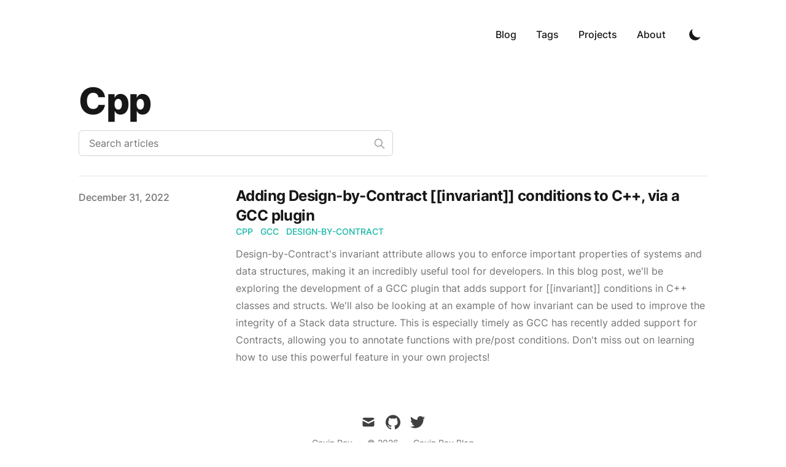

--- FILE ---
content_type: text/html; charset=utf-8
request_url: https://gavinray97.github.io/tags/cpp
body_size: 3747
content:
<!DOCTYPE html><html lang="en" class="scroll-smooth"><head><link rel="apple-touch-icon" sizes="76x76" href="/static/favicons/apple-touch-icon.png"/><link rel="icon" type="image/png" sizes="32x32" href="/static/favicons/favicon-32x32.png"/><link rel="icon" type="image/png" sizes="16x16" href="/static/favicons/favicon-16x16.png"/><link rel="manifest" href="/static/favicons/site.webmanifest"/><link rel="mask-icon" href="/static/favicons/safari-pinned-tab.svg" color="#5bbad5"/><meta name="msapplication-TileColor" content="#000000"/><meta name="theme-color" content="#000000"/><link rel="alternate" type="application/rss+xml" href="/feed.xml"/><meta charSet="utf-8"/><script>!function(){try {var d=document.documentElement.classList;d.remove('light','dark');var e=localStorage.getItem('theme');if("system"===e||(!e&&true)){var t="(prefers-color-scheme: dark)",m=window.matchMedia(t);m.media!==t||m.matches?d.add('dark'):d.add('light')}else if(e) d.add(e)}catch(e){}}()</script><meta content="width=device-width, initial-scale=1" name="viewport"/><title>cpp - Gavin Ray</title><meta name="robots" content="follow, index"/><meta name="description" content="cpp tags - Gavin Ray"/><meta property="og:url" content="https://gavinray97.github.io/tags/cpp"/><meta property="og:type" content="website"/><meta property="og:site_name" content="Gavin Ray Blog"/><meta property="og:description" content="cpp tags - Gavin Ray"/><meta property="og:title" content="cpp - Gavin Ray"/><meta property="og:image" content="https://gavinray97.github.io/static/images/twitter-card.png"/><meta name="twitter:card" content="summary_large_image"/><meta name="twitter:site" content="https://twitter.com/GavinRayDev"/><meta name="twitter:title" content="cpp - Gavin Ray"/><meta name="twitter:description" content="cpp tags - Gavin Ray"/><meta name="twitter:image" content="https://gavinray97.github.io/static/images/twitter-card.png"/><link rel="canonical" href="https://gavinray97.github.io/tags/cpp"/><link rel="alternate" type="application/rss+xml" title="cpp tags - Gavin Ray - RSS feed" href="https://gavinray97.github.io/tags/cpp/feed.xml"/><meta name="next-head-count" content="19"/><link rel="preload" href="/_next/static/css/11bf37f52e8561b6.css" as="style"/><link rel="stylesheet" href="/_next/static/css/11bf37f52e8561b6.css" data-n-g=""/><noscript data-n-css=""></noscript><script defer="" nomodule="" src="/_next/static/chunks/polyfills-5cd94c89d3acac5f.js"></script><script src="/_next/static/chunks/webpack-7bdcdf64985b3467.js" defer=""></script><script src="/_next/static/chunks/main-bb8a1082161dc7c2.js" defer=""></script><script src="/_next/static/chunks/pages/_app-da15d2a3f366f449.js" defer=""></script><script src="/_next/static/chunks/pages/tags/%5Btag%5D-7c397e356ca67863.js" defer=""></script><script src="/_next/static/yi_hyVvrRttOodt0N59ik/_buildManifest.js" defer=""></script><script src="/_next/static/yi_hyVvrRttOodt0N59ik/_ssgManifest.js" defer=""></script><script src="/_next/static/yi_hyVvrRttOodt0N59ik/_middlewareManifest.js" defer=""></script></head><body class="bg-white text-black antialiased dark:bg-gray-900 dark:text-white"><div id="__next" data-reactroot=""><div class="mx-auto max-w-3xl px-4 sm:px-6 xl:max-w-5xl xl:px-0"><div class="flex h-screen flex-col justify-between"><header class="flex items-center justify-between py-10"><div><a aria-label="" href="/"><div class="flex items-center justify-between"><div class="mr-3"></div><div class="hidden h-6 text-2xl font-semibold sm:block"></div></div></a></div><div class="flex items-center text-base leading-5"><div class="hidden sm:block"><a class="p-1 font-medium text-gray-900 dark:text-gray-100 sm:p-4" href="/blog">Blog</a><a class="p-1 font-medium text-gray-900 dark:text-gray-100 sm:p-4" href="/tags">Tags</a><a class="p-1 font-medium text-gray-900 dark:text-gray-100 sm:p-4" href="/projects">Projects</a><a class="p-1 font-medium text-gray-900 dark:text-gray-100 sm:p-4" href="/about">About</a></div><button aria-label="Toggle Dark Mode" type="button" class="ml-1 mr-1 h-8 w-8 rounded p-1 sm:ml-4"><svg xmlns="http://www.w3.org/2000/svg" viewBox="0 0 20 20" fill="currentColor" class="text-gray-900 dark:text-gray-100"><path d="M17.293 13.293A8 8 0 016.707 2.707a8.001 8.001 0 1010.586 10.586z"></path></svg></button><div class="sm:hidden"><button type="button" class="ml-1 mr-1 h-8 w-8 rounded py-1" aria-label="Toggle Menu"><svg xmlns="http://www.w3.org/2000/svg" viewBox="0 0 20 20" fill="currentColor" class="text-gray-900 dark:text-gray-100"><path fill-rule="evenodd" d="M3 5a1 1 0 011-1h12a1 1 0 110 2H4a1 1 0 01-1-1zM3 10a1 1 0 011-1h12a1 1 0 110 2H4a1 1 0 01-1-1zM3 15a1 1 0 011-1h12a1 1 0 110 2H4a1 1 0 01-1-1z" clip-rule="evenodd"></path></svg></button><div class="fixed top-24 right-0 z-10 h-full w-full transform bg-gray-200 opacity-95 duration-300 ease-in-out dark:bg-gray-800 translate-x-full"><button type="button" aria-label="toggle modal" class="fixed h-full w-full cursor-auto focus:outline-none"></button><nav class="fixed mt-8 h-full"><div class="px-12 py-4"><a class="text-2xl font-bold tracking-widest text-gray-900 dark:text-gray-100" href="/blog">Blog</a></div><div class="px-12 py-4"><a class="text-2xl font-bold tracking-widest text-gray-900 dark:text-gray-100" href="/tags">Tags</a></div><div class="px-12 py-4"><a class="text-2xl font-bold tracking-widest text-gray-900 dark:text-gray-100" href="/projects">Projects</a></div><div class="px-12 py-4"><a class="text-2xl font-bold tracking-widest text-gray-900 dark:text-gray-100" href="/about">About</a></div></nav></div></div></div></header><main class="mb-auto"><div class="divide-y"><div class="space-y-2 pt-6 pb-8 md:space-y-5"><h1 class="text-3xl font-extrabold leading-9 tracking-tight text-gray-900 dark:text-gray-100 sm:text-4xl sm:leading-10 md:text-6xl md:leading-14">Cpp</h1><div class="relative max-w-lg"><input type="text" aria-label="Search articles" placeholder="Search articles" class="block w-full rounded-md border border-gray-300 bg-white px-4 py-2 text-gray-900 focus:border-primary-500 focus:ring-primary-500 dark:border-gray-900 dark:bg-gray-800 dark:text-gray-100"/><svg class="absolute right-3 top-3 h-5 w-5 text-gray-400 dark:text-gray-300" xmlns="http://www.w3.org/2000/svg" fill="none" viewBox="0 0 24 24" stroke="currentColor"><path stroke-linecap="round" stroke-linejoin="round" stroke-width="2" d="M21 21l-6-6m2-5a7 7 0 11-14 0 7 7 0 0114 0z"></path></svg></div></div><ul><li class="py-4"><article class="space-y-2 xl:grid xl:grid-cols-4 xl:items-baseline xl:space-y-0"><dl><dt class="sr-only">Published on</dt><dd class="text-base font-medium leading-6 text-gray-500 dark:text-gray-400"><time dateTime="2022-12-31T00:00:00.000Z">December 31, 2022</time></dd></dl><div class="space-y-3 xl:col-span-3"><div><h3 class="text-2xl font-bold leading-8 tracking-tight"><a class="text-gray-900 dark:text-gray-100" href="/blog/adding-invariant-to-cpp-design-by-contract">Adding Design-by-Contract [[invariant]] conditions to C++, via a GCC plugin</a></h3><div class="flex flex-wrap"><a class="mr-3 text-sm font-medium uppercase text-primary-500 hover:text-primary-600 dark:hover:text-primary-400" href="/tags/cpp">cpp</a><a class="mr-3 text-sm font-medium uppercase text-primary-500 hover:text-primary-600 dark:hover:text-primary-400" href="/tags/gcc">gcc</a><a class="mr-3 text-sm font-medium uppercase text-primary-500 hover:text-primary-600 dark:hover:text-primary-400" href="/tags/design-by-contract">design-by-contract</a></div></div><div class="prose max-w-none text-gray-500 dark:text-gray-400">Design-by-Contract&#x27;s invariant attribute allows you to enforce important properties of systems and data structures, making it an incredibly useful tool for developers. In this blog post, we&#x27;ll be exploring the development of a GCC plugin that adds support for [[invariant]] conditions in C++ classes and structs. We&#x27;ll also be looking at an example of how invariant can be used to improve the integrity of a Stack data structure. This is especially timely as GCC has recently added support for Contracts, allowing you to annotate functions with pre/post conditions. Don&#x27;t miss out on learning how to use this powerful feature in your own projects!
</div></div></article></li></ul></div></main><footer><div class="mt-16 flex flex-col items-center"><div class="mb-3 flex space-x-4"><a class="text-sm text-gray-500 transition hover:text-gray-600" target="_blank" rel="noopener noreferrer" href="mailto:ray.gavin97@gmail.com"><span class="sr-only">mail</span><svg xmlns="http://www.w3.org/2000/svg" viewBox="0 0 20 20" class="fill-current text-gray-700 hover:text-blue-500 dark:text-gray-200 dark:hover:text-blue-400 h-6 w-6"><path d="M2.003 5.884 10 9.882l7.997-3.998A2 2 0 0 0 16 4H4a2 2 0 0 0-1.997 1.884z"></path><path d="m18 8.118-8 4-8-4V14a2 2 0 0 0 2 2h12a2 2 0 0 0 2-2V8.118z"></path></svg></a><a class="text-sm text-gray-500 transition hover:text-gray-600" target="_blank" rel="noopener noreferrer" href="https://github.com/GavinRay97"><span class="sr-only">github</span><svg viewBox="0 0 24 24" xmlns="http://www.w3.org/2000/svg" class="fill-current text-gray-700 hover:text-blue-500 dark:text-gray-200 dark:hover:text-blue-400 h-6 w-6"><path d="M12 .297c-6.63 0-12 5.373-12 12 0 5.303 3.438 9.8 8.205 11.385.6.113.82-.258.82-.577 0-.285-.01-1.04-.015-2.04-3.338.724-4.042-1.61-4.042-1.61C4.422 18.07 3.633 17.7 3.633 17.7c-1.087-.744.084-.729.084-.729 1.205.084 1.838 1.236 1.838 1.236 1.07 1.835 2.809 1.305 3.495.998.108-.776.417-1.305.76-1.605-2.665-.3-5.466-1.332-5.466-5.93 0-1.31.465-2.38 1.235-3.22-.135-.303-.54-1.523.105-3.176 0 0 1.005-.322 3.3 1.23.96-.267 1.98-.399 3-.405 1.02.006 2.04.138 3 .405 2.28-1.552 3.285-1.23 3.285-1.23.645 1.653.24 2.873.12 3.176.765.84 1.23 1.91 1.23 3.22 0 4.61-2.805 5.625-5.475 5.92.42.36.81 1.096.81 2.22 0 1.606-.015 2.896-.015 3.286 0 .315.21.69.825.57C20.565 22.092 24 17.592 24 12.297c0-6.627-5.373-12-12-12"></path></svg></a><a class="text-sm text-gray-500 transition hover:text-gray-600" target="_blank" rel="noopener noreferrer" href="https://twitter.com/GavinRayDev"><span class="sr-only">twitter</span><svg xmlns="http://www.w3.org/2000/svg" viewBox="0 0 24 24" class="fill-current text-gray-700 hover:text-blue-500 dark:text-gray-200 dark:hover:text-blue-400 h-6 w-6"><path d="M23.953 4.57a10 10 0 0 1-2.825.775 4.958 4.958 0 0 0 2.163-2.723c-.951.555-2.005.959-3.127 1.184a4.92 4.92 0 0 0-8.384 4.482C7.69 8.095 4.067 6.13 1.64 3.162a4.822 4.822 0 0 0-.666 2.475c0 1.71.87 3.213 2.188 4.096a4.904 4.904 0 0 1-2.228-.616v.06a4.923 4.923 0 0 0 3.946 4.827 4.996 4.996 0 0 1-2.212.085 4.936 4.936 0 0 0 4.604 3.417 9.867 9.867 0 0 1-6.102 2.105c-.39 0-.779-.023-1.17-.067a13.995 13.995 0 0 0 7.557 2.209c9.053 0 13.998-7.496 13.998-13.985 0-.21 0-.42-.015-.63A9.935 9.935 0 0 0 24 4.59z"></path></svg></a></div><div class="mb-2 flex space-x-2 text-sm text-gray-500 dark:text-gray-400"><div>Gavin Ray</div><div> • </div><div>© 2025</div><div> • </div><a href="/">Gavin Ray Blog</a></div><div class="mb-8 text-sm text-gray-500 dark:text-gray-400"><a target="_blank" rel="noopener noreferrer" href="https://github.com/timlrx/tailwind-nextjs-starter-blog">Tailwind Nextjs Theme</a></div></div></footer></div></div></div><script id="__NEXT_DATA__" type="application/json">{"props":{"pageProps":{"posts":[{"title":"Adding Design-by-Contract [[invariant]] conditions to C++, via a GCC plugin","date":"2022-12-31T00:00:00.000Z","tags":["cpp","gcc","design-by-contract"],"draft":false,"summary":"Design-by-Contract's invariant attribute allows you to enforce important properties of systems and data structures, making it an incredibly useful tool for developers. In this blog post, we'll be exploring the development of a GCC plugin that adds support for [[invariant]] conditions in C++ classes and structs. We'll also be looking at an example of how invariant can be used to improve the integrity of a Stack data structure. This is especially timely as GCC has recently added support for Contracts, allowing you to annotate functions with pre/post conditions. Don't miss out on learning how to use this powerful feature in your own projects!\n","images":["/static/images/design-by-contract-logo.png"],"slug":"adding-invariant-to-cpp-design-by-contract"}],"tag":"cpp"},"__N_SSG":true},"page":"/tags/[tag]","query":{"tag":"cpp"},"buildId":"yi_hyVvrRttOodt0N59ik","isFallback":false,"gsp":true,"scriptLoader":[]}</script></body></html>

--- FILE ---
content_type: application/javascript; charset=utf-8
request_url: https://gavinray97.github.io/_next/static/yi_hyVvrRttOodt0N59ik/_buildManifest.js
body_size: -94
content:
self.__BUILD_MANIFEST=function(s,a,e){return{__rewrites:{beforeFiles:[],afterFiles:[],fallback:[]},"/":["static/chunks/pages/index-e967af30e22e0eec.js"],"/404":["static/chunks/pages/404-2c141aebd0a30053.js"],"/_error":["static/chunks/pages/_error-34b1906f689dcf74.js"],"/about":[s,a,e,"static/chunks/pages/about-d6094ebaa8c9d3ac.js"],"/blog":["static/chunks/pages/blog-4d0219387e51210c.js"],"/blog/page/[page]":["static/chunks/pages/blog/page/[page]-26c04879753d468b.js"],"/blog/[...slug]":[s,a,e,"static/chunks/pages/blog/[...slug]-52c7b4963ecd0646.js"],"/projects":["static/chunks/pages/projects-f2ea3028aa718616.js"],"/tags":["static/chunks/pages/tags-d23493b7ffa1a9f9.js"],"/tags/[tag]":["static/chunks/pages/tags/[tag]-7c397e356ca67863.js"],sortedPages:["/","/404","/_app","/_error","/about","/blog","/blog/page/[page]","/blog/[...slug]","/projects","/tags","/tags/[tag]"]}}("static/chunks/framework-327e104994690a53.js","static/chunks/207-dd685ae53e609b20.js","static/chunks/620-407ce78f2f46843c.js"),self.__BUILD_MANIFEST_CB&&self.__BUILD_MANIFEST_CB();

--- FILE ---
content_type: application/javascript; charset=utf-8
request_url: https://gavinray97.github.io/_next/static/chunks/framework-327e104994690a53.js
body_size: -181
content:
"use strict";(self.webpackChunk_N_E=self.webpackChunk_N_E||[]).push([[774],{8217:function(e,u,r){var t=r(6086),n=r(1720);u.useSubscription=function(e){var u=e.getCurrentValue,r=e.subscribe,s=n.useState((function(){return{getCurrentValue:u,subscribe:r,value:u()}}));e=s[0];var a=s[1];return s=e.value,e.getCurrentValue===u&&e.subscribe===r||(s=u(),a({getCurrentValue:u,subscribe:r,value:s})),n.useDebugValue(s),n.useEffect((function(){function e(){if(!n){var e=u();a((function(n){return n.getCurrentValue!==u||n.subscribe!==r||n.value===e?n:t({},n,{value:e})}))}}var n=!1,s=r(e);return e(),function(){n=!0,s()}}),[u,r]),s}},7161:function(e,u,r){e.exports=r(8217)}}]);

--- FILE ---
content_type: application/javascript; charset=utf-8
request_url: https://gavinray97.github.io/_next/static/chunks/207-dd685ae53e609b20.js
body_size: 6743
content:
(self.webpackChunk_N_E=self.webpackChunk_N_E||[]).push([[207],{9671:function(u,D,e){const F=e(1701);u.exports=o;const t=Object.hasOwnProperty;function o(){if(!(this instanceof o))return new o;this.reset()}function r(u,D){return"string"!==typeof u?"":(D||(u=u.toLowerCase()),u.replace(F,"").replace(/ /g,"-"))}o.prototype.slug=function(u,D){const e=this;let F=r(u,!0===D);const o=F;for(;t.call(e.occurrences,F);)e.occurrences[o]++,F=o+"-"+e.occurrences[o];return e.occurrences[F]=0,F},o.prototype.reset=function(){this.occurrences=Object.create(null)},o.slug=r},1701:function(u){u.exports=/[\0-\x1F!-,\.\/:-@\[-\^`\{-\xA9\xAB-\xB4\xB6-\xB9\xBB-\xBF\xD7\xF7\u02C2-\u02C5\u02D2-\u02DF\u02E5-\u02EB\u02ED\u02EF-\u02FF\u0375\u0378\u0379\u037E\u0380-\u0385\u0387\u038B\u038D\u03A2\u03F6\u0482\u0530\u0557\u0558\u055A-\u055F\u0589-\u0590\u05BE\u05C0\u05C3\u05C6\u05C8-\u05CF\u05EB-\u05EE\u05F3-\u060F\u061B-\u061F\u066A-\u066D\u06D4\u06DD\u06DE\u06E9\u06FD\u06FE\u0700-\u070F\u074B\u074C\u07B2-\u07BF\u07F6-\u07F9\u07FB\u07FC\u07FE\u07FF\u082E-\u083F\u085C-\u085F\u086B-\u089F\u08B5\u08BE-\u08D2\u08E2\u0964\u0965\u0970\u0984\u098D\u098E\u0991\u0992\u09A9\u09B1\u09B3-\u09B5\u09BA\u09BB\u09C5\u09C6\u09C9\u09CA\u09CF-\u09D6\u09D8-\u09DB\u09DE\u09E4\u09E5\u09F2-\u09FB\u09FD\u09FF\u0A00\u0A04\u0A0B-\u0A0E\u0A11\u0A12\u0A29\u0A31\u0A34\u0A37\u0A3A\u0A3B\u0A3D\u0A43-\u0A46\u0A49\u0A4A\u0A4E-\u0A50\u0A52-\u0A58\u0A5D\u0A5F-\u0A65\u0A76-\u0A80\u0A84\u0A8E\u0A92\u0AA9\u0AB1\u0AB4\u0ABA\u0ABB\u0AC6\u0ACA\u0ACE\u0ACF\u0AD1-\u0ADF\u0AE4\u0AE5\u0AF0-\u0AF8\u0B00\u0B04\u0B0D\u0B0E\u0B11\u0B12\u0B29\u0B31\u0B34\u0B3A\u0B3B\u0B45\u0B46\u0B49\u0B4A\u0B4E-\u0B55\u0B58-\u0B5B\u0B5E\u0B64\u0B65\u0B70\u0B72-\u0B81\u0B84\u0B8B-\u0B8D\u0B91\u0B96-\u0B98\u0B9B\u0B9D\u0BA0-\u0BA2\u0BA5-\u0BA7\u0BAB-\u0BAD\u0BBA-\u0BBD\u0BC3-\u0BC5\u0BC9\u0BCE\u0BCF\u0BD1-\u0BD6\u0BD8-\u0BE5\u0BF0-\u0BFF\u0C0D\u0C11\u0C29\u0C3A-\u0C3C\u0C45\u0C49\u0C4E-\u0C54\u0C57\u0C5B-\u0C5F\u0C64\u0C65\u0C70-\u0C7F\u0C84\u0C8D\u0C91\u0CA9\u0CB4\u0CBA\u0CBB\u0CC5\u0CC9\u0CCE-\u0CD4\u0CD7-\u0CDD\u0CDF\u0CE4\u0CE5\u0CF0\u0CF3-\u0CFF\u0D04\u0D0D\u0D11\u0D45\u0D49\u0D4F-\u0D53\u0D58-\u0D5E\u0D64\u0D65\u0D70-\u0D79\u0D80\u0D81\u0D84\u0D97-\u0D99\u0DB2\u0DBC\u0DBE\u0DBF\u0DC7-\u0DC9\u0DCB-\u0DCE\u0DD5\u0DD7\u0DE0-\u0DE5\u0DF0\u0DF1\u0DF4-\u0E00\u0E3B-\u0E3F\u0E4F\u0E5A-\u0E80\u0E83\u0E85\u0E8B\u0EA4\u0EA6\u0EBE\u0EBF\u0EC5\u0EC7\u0ECE\u0ECF\u0EDA\u0EDB\u0EE0-\u0EFF\u0F01-\u0F17\u0F1A-\u0F1F\u0F2A-\u0F34\u0F36\u0F38\u0F3A-\u0F3D\u0F48\u0F6D-\u0F70\u0F85\u0F98\u0FBD-\u0FC5\u0FC7-\u0FFF\u104A-\u104F\u109E\u109F\u10C6\u10C8-\u10CC\u10CE\u10CF\u10FB\u1249\u124E\u124F\u1257\u1259\u125E\u125F\u1289\u128E\u128F\u12B1\u12B6\u12B7\u12BF\u12C1\u12C6\u12C7\u12D7\u1311\u1316\u1317\u135B\u135C\u1360-\u137F\u1390-\u139F\u13F6\u13F7\u13FE-\u1400\u166D\u166E\u1680\u169B-\u169F\u16EB-\u16ED\u16F9-\u16FF\u170D\u1715-\u171F\u1735-\u173F\u1754-\u175F\u176D\u1771\u1774-\u177F\u17D4-\u17D6\u17D8-\u17DB\u17DE\u17DF\u17EA-\u180A\u180E\u180F\u181A-\u181F\u1879-\u187F\u18AB-\u18AF\u18F6-\u18FF\u191F\u192C-\u192F\u193C-\u1945\u196E\u196F\u1975-\u197F\u19AC-\u19AF\u19CA-\u19CF\u19DA-\u19FF\u1A1C-\u1A1F\u1A5F\u1A7D\u1A7E\u1A8A-\u1A8F\u1A9A-\u1AA6\u1AA8-\u1AAF\u1ABF-\u1AFF\u1B4C-\u1B4F\u1B5A-\u1B6A\u1B74-\u1B7F\u1BF4-\u1BFF\u1C38-\u1C3F\u1C4A-\u1C4C\u1C7E\u1C7F\u1C89-\u1C8F\u1CBB\u1CBC\u1CC0-\u1CCF\u1CD3\u1CFB-\u1CFF\u1DFA\u1F16\u1F17\u1F1E\u1F1F\u1F46\u1F47\u1F4E\u1F4F\u1F58\u1F5A\u1F5C\u1F5E\u1F7E\u1F7F\u1FB5\u1FBD\u1FBF-\u1FC1\u1FC5\u1FCD-\u1FCF\u1FD4\u1FD5\u1FDC-\u1FDF\u1FED-\u1FF1\u1FF5\u1FFD-\u203E\u2041-\u2053\u2055-\u2070\u2072-\u207E\u2080-\u208F\u209D-\u20CF\u20F1-\u2101\u2103-\u2106\u2108\u2109\u2114\u2116-\u2118\u211E-\u2123\u2125\u2127\u2129\u212E\u213A\u213B\u2140-\u2144\u214A-\u214D\u214F-\u215F\u2189-\u24B5\u24EA-\u2BFF\u2C2F\u2C5F\u2CE5-\u2CEA\u2CF4-\u2CFF\u2D26\u2D28-\u2D2C\u2D2E\u2D2F\u2D68-\u2D6E\u2D70-\u2D7E\u2D97-\u2D9F\u2DA7\u2DAF\u2DB7\u2DBF\u2DC7\u2DCF\u2DD7\u2DDF\u2E00-\u2E2E\u2E30-\u3004\u3008-\u3020\u3030\u3036\u3037\u303D-\u3040\u3097\u3098\u309B\u309C\u30A0\u30FB\u3100-\u3104\u3130\u318F-\u319F\u31BB-\u31EF\u3200-\u33FF\u4DB6-\u4DFF\u9FF0-\u9FFF\uA48D-\uA4CF\uA4FE\uA4FF\uA60D-\uA60F\uA62C-\uA63F\uA673\uA67E\uA6F2-\uA716\uA720\uA721\uA789\uA78A\uA7C0\uA7C1\uA7C7-\uA7F6\uA828-\uA83F\uA874-\uA87F\uA8C6-\uA8CF\uA8DA-\uA8DF\uA8F8-\uA8FA\uA8FC\uA92E\uA92F\uA954-\uA95F\uA97D-\uA97F\uA9C1-\uA9CE\uA9DA-\uA9DF\uA9FF\uAA37-\uAA3F\uAA4E\uAA4F\uAA5A-\uAA5F\uAA77-\uAA79\uAAC3-\uAADA\uAADE\uAADF\uAAF0\uAAF1\uAAF7-\uAB00\uAB07\uAB08\uAB0F\uAB10\uAB17-\uAB1F\uAB27\uAB2F\uAB5B\uAB68-\uAB6F\uABEB\uABEE\uABEF\uABFA-\uABFF\uD7A4-\uD7AF\uD7C7-\uD7CA\uD7FC-\uD7FF\uE000-\uF8FF\uFA6E\uFA6F\uFADA-\uFAFF\uFB07-\uFB12\uFB18-\uFB1C\uFB29\uFB37\uFB3D\uFB3F\uFB42\uFB45\uFBB2-\uFBD2\uFD3E-\uFD4F\uFD90\uFD91\uFDC8-\uFDEF\uFDFC-\uFDFF\uFE10-\uFE1F\uFE30-\uFE32\uFE35-\uFE4C\uFE50-\uFE6F\uFE75\uFEFD-\uFF0F\uFF1A-\uFF20\uFF3B-\uFF3E\uFF40\uFF5B-\uFF65\uFFBF-\uFFC1\uFFC8\uFFC9\uFFD0\uFFD1\uFFD8\uFFD9\uFFDD-\uFFFF]|\uD800[\uDC0C\uDC27\uDC3B\uDC3E\uDC4E\uDC4F\uDC5E-\uDC7F\uDCFB-\uDD3F\uDD75-\uDDFC\uDDFE-\uDE7F\uDE9D-\uDE9F\uDED1-\uDEDF\uDEE1-\uDEFF\uDF20-\uDF2C\uDF4B-\uDF4F\uDF7B-\uDF7F\uDF9E\uDF9F\uDFC4-\uDFC7\uDFD0\uDFD6-\uDFFF]|\uD801[\uDC9E\uDC9F\uDCAA-\uDCAF\uDCD4-\uDCD7\uDCFC-\uDCFF\uDD28-\uDD2F\uDD64-\uDDFF\uDF37-\uDF3F\uDF56-\uDF5F\uDF68-\uDFFF]|\uD802[\uDC06\uDC07\uDC09\uDC36\uDC39-\uDC3B\uDC3D\uDC3E\uDC56-\uDC5F\uDC77-\uDC7F\uDC9F-\uDCDF\uDCF3\uDCF6-\uDCFF\uDD16-\uDD1F\uDD3A-\uDD7F\uDDB8-\uDDBD\uDDC0-\uDDFF\uDE04\uDE07-\uDE0B\uDE14\uDE18\uDE36\uDE37\uDE3B-\uDE3E\uDE40-\uDE5F\uDE7D-\uDE7F\uDE9D-\uDEBF\uDEC8\uDEE7-\uDEFF\uDF36-\uDF3F\uDF56-\uDF5F\uDF73-\uDF7F\uDF92-\uDFFF]|\uD803[\uDC49-\uDC7F\uDCB3-\uDCBF\uDCF3-\uDCFF\uDD28-\uDD2F\uDD3A-\uDEFF\uDF1D-\uDF26\uDF28-\uDF2F\uDF51-\uDFDF\uDFF7-\uDFFF]|\uD804[\uDC47-\uDC65\uDC70-\uDC7E\uDCBB-\uDCCF\uDCE9-\uDCEF\uDCFA-\uDCFF\uDD35\uDD40-\uDD43\uDD47-\uDD4F\uDD74\uDD75\uDD77-\uDD7F\uDDC5-\uDDC8\uDDCD-\uDDCF\uDDDB\uDDDD-\uDDFF\uDE12\uDE38-\uDE3D\uDE3F-\uDE7F\uDE87\uDE89\uDE8E\uDE9E\uDEA9-\uDEAF\uDEEB-\uDEEF\uDEFA-\uDEFF\uDF04\uDF0D\uDF0E\uDF11\uDF12\uDF29\uDF31\uDF34\uDF3A\uDF45\uDF46\uDF49\uDF4A\uDF4E\uDF4F\uDF51-\uDF56\uDF58-\uDF5C\uDF64\uDF65\uDF6D-\uDF6F\uDF75-\uDFFF]|\uD805[\uDC4B-\uDC4F\uDC5A-\uDC5D\uDC60-\uDC7F\uDCC6\uDCC8-\uDCCF\uDCDA-\uDD7F\uDDB6\uDDB7\uDDC1-\uDDD7\uDDDE-\uDDFF\uDE41-\uDE43\uDE45-\uDE4F\uDE5A-\uDE7F\uDEB9-\uDEBF\uDECA-\uDEFF\uDF1B\uDF1C\uDF2C-\uDF2F\uDF3A-\uDFFF]|\uD806[\uDC3B-\uDC9F\uDCEA-\uDCFE\uDD00-\uDD9F\uDDA8\uDDA9\uDDD8\uDDD9\uDDE2\uDDE5-\uDDFF\uDE3F-\uDE46\uDE48-\uDE4F\uDE9A-\uDE9C\uDE9E-\uDEBF\uDEF9-\uDFFF]|\uD807[\uDC09\uDC37\uDC41-\uDC4F\uDC5A-\uDC71\uDC90\uDC91\uDCA8\uDCB7-\uDCFF\uDD07\uDD0A\uDD37-\uDD39\uDD3B\uDD3E\uDD48-\uDD4F\uDD5A-\uDD5F\uDD66\uDD69\uDD8F\uDD92\uDD99-\uDD9F\uDDAA-\uDEDF\uDEF7-\uDFFF]|\uD808[\uDF9A-\uDFFF]|\uD809[\uDC6F-\uDC7F\uDD44-\uDFFF]|[\uD80A\uD80B\uD80E-\uD810\uD812-\uD819\uD823-\uD82B\uD82D\uD82E\uD830-\uD833\uD837\uD839\uD83D-\uD83F\uD87B-\uD87D\uD87F-\uDB3F\uDB41-\uDBFF][\uDC00-\uDFFF]|\uD80D[\uDC2F-\uDFFF]|\uD811[\uDE47-\uDFFF]|\uD81A[\uDE39-\uDE3F\uDE5F\uDE6A-\uDECF\uDEEE\uDEEF\uDEF5-\uDEFF\uDF37-\uDF3F\uDF44-\uDF4F\uDF5A-\uDF62\uDF78-\uDF7C\uDF90-\uDFFF]|\uD81B[\uDC00-\uDE3F\uDE80-\uDEFF\uDF4B-\uDF4E\uDF88-\uDF8E\uDFA0-\uDFDF\uDFE2\uDFE4-\uDFFF]|\uD821[\uDFF8-\uDFFF]|\uD822[\uDEF3-\uDFFF]|\uD82C[\uDD1F-\uDD4F\uDD53-\uDD63\uDD68-\uDD6F\uDEFC-\uDFFF]|\uD82F[\uDC6B-\uDC6F\uDC7D-\uDC7F\uDC89-\uDC8F\uDC9A-\uDC9C\uDC9F-\uDFFF]|\uD834[\uDC00-\uDD64\uDD6A-\uDD6C\uDD73-\uDD7A\uDD83\uDD84\uDD8C-\uDDA9\uDDAE-\uDE41\uDE45-\uDFFF]|\uD835[\uDC55\uDC9D\uDCA0\uDCA1\uDCA3\uDCA4\uDCA7\uDCA8\uDCAD\uDCBA\uDCBC\uDCC4\uDD06\uDD0B\uDD0C\uDD15\uDD1D\uDD3A\uDD3F\uDD45\uDD47-\uDD49\uDD51\uDEA6\uDEA7\uDEC1\uDEDB\uDEFB\uDF15\uDF35\uDF4F\uDF6F\uDF89\uDFA9\uDFC3\uDFCC\uDFCD]|\uD836[\uDC00-\uDDFF\uDE37-\uDE3A\uDE6D-\uDE74\uDE76-\uDE83\uDE85-\uDE9A\uDEA0\uDEB0-\uDFFF]|\uD838[\uDC07\uDC19\uDC1A\uDC22\uDC25\uDC2B-\uDCFF\uDD2D-\uDD2F\uDD3E\uDD3F\uDD4A-\uDD4D\uDD4F-\uDEBF\uDEFA-\uDFFF]|\uD83A[\uDCC5-\uDCCF\uDCD7-\uDCFF\uDD4C-\uDD4F\uDD5A-\uDFFF]|\uD83B[\uDC00-\uDDFF\uDE04\uDE20\uDE23\uDE25\uDE26\uDE28\uDE33\uDE38\uDE3A\uDE3C-\uDE41\uDE43-\uDE46\uDE48\uDE4A\uDE4C\uDE50\uDE53\uDE55\uDE56\uDE58\uDE5A\uDE5C\uDE5E\uDE60\uDE63\uDE65\uDE66\uDE6B\uDE73\uDE78\uDE7D\uDE7F\uDE8A\uDE9C-\uDEA0\uDEA4\uDEAA\uDEBC-\uDFFF]|\uD83C[\uDC00-\uDD2F\uDD4A-\uDD4F\uDD6A-\uDD6F\uDD8A-\uDFFF]|\uD869[\uDED7-\uDEFF]|\uD86D[\uDF35-\uDF3F]|\uD86E[\uDC1E\uDC1F]|\uD873[\uDEA2-\uDEAF]|\uD87A[\uDFE1-\uDFFF]|\uD87E[\uDE1E-\uDFFF]|\uDB40[\uDC00-\uDCFF\uDDF0-\uDFFF]/g},6086:function(u){"use strict";var D=Object.assign.bind(Object);u.exports=D,u.exports.default=u.exports},638:function(u,D,e){"use strict";function F(u,D,e){return D in u?Object.defineProperty(u,D,{value:e,enumerable:!0,configurable:!0,writable:!0}):u[D]=e,u}function t(u){for(var D=1;D<arguments.length;D++){var e=null!=arguments[D]?arguments[D]:{},t=Object.keys(e);"function"===typeof Object.getOwnPropertySymbols&&(t=t.concat(Object.getOwnPropertySymbols(e).filter((function(u){return Object.getOwnPropertyDescriptor(e,u).enumerable})))),t.forEach((function(D){F(u,D,e[D])}))}return u}D.default=function(u,D){var e=o.default,F={loading:function(u){u.error,u.isLoading;return u.pastDelay,null}};r=u,l=Promise,(null!=l&&"undefined"!==typeof Symbol&&l[Symbol.hasInstance]?l[Symbol.hasInstance](r):r instanceof l)?F.loader=function(){return u}:"function"===typeof u?F.loader=u:"object"===typeof u&&(F=t({},F,u));var r,l;var i=F=t({},F,D);if(i.suspense)throw new Error("Invalid suspense option usage in next/dynamic. Read more: https://nextjs.org/docs/messages/invalid-dynamic-suspense");if(i.suspense)return e(i);F.loadableGenerated&&delete(F=t({},F,F.loadableGenerated)).loadableGenerated;if("boolean"===typeof F.ssr){if(!F.ssr)return delete F.ssr,n(e,F);delete F.ssr}return e(F)};r(e(1720));var o=r(e(4302));function r(u){return u&&u.__esModule?u:{default:u}}function n(u,D){return delete D.webpack,delete D.modules,u(D)}},6319:function(u,D,e){"use strict";var F;Object.defineProperty(D,"__esModule",{value:!0}),D.LoadableContext=void 0;var t=((F=e(1720))&&F.__esModule?F:{default:F}).default.createContext(null);D.LoadableContext=t},4302:function(u,D,e){"use strict";function F(u,D){for(var e=0;e<D.length;e++){var F=D[e];F.enumerable=F.enumerable||!1,F.configurable=!0,"value"in F&&(F.writable=!0),Object.defineProperty(u,F.key,F)}}function t(u,D,e){return D in u?Object.defineProperty(u,D,{value:e,enumerable:!0,configurable:!0,writable:!0}):u[D]=e,u}function o(u){for(var D=1;D<arguments.length;D++){var e=null!=arguments[D]?arguments[D]:{},F=Object.keys(e);"function"===typeof Object.getOwnPropertySymbols&&(F=F.concat(Object.getOwnPropertySymbols(e).filter((function(u){return Object.getOwnPropertyDescriptor(e,u).enumerable})))),F.forEach((function(D){t(u,D,e[D])}))}return u}Object.defineProperty(D,"__esModule",{value:!0}),D.default=void 0;var r,n=(r=e(1720))&&r.__esModule?r:{default:r},l=e(7161),i=e(6319);var C=[],a=[],E=!1;function s(u){var D=u(),e={loading:!0,loaded:null,error:null};return e.promise=D.then((function(u){return e.loading=!1,e.loaded=u,u})).catch((function(u){throw e.loading=!1,e.error=u,u})),e}var A=function(){function u(D,e){!function(u,D){if(!(u instanceof D))throw new TypeError("Cannot call a class as a function")}(this,u),this._loadFn=D,this._opts=e,this._callbacks=new Set,this._delay=null,this._timeout=null,this.retry()}var D,e,t;return D=u,(e=[{key:"promise",value:function(){return this._res.promise}},{key:"retry",value:function(){var u=this;this._clearTimeouts(),this._res=this._loadFn(this._opts.loader),this._state={pastDelay:!1,timedOut:!1};var D=this._res,e=this._opts;if(D.loading){if("number"===typeof e.delay)if(0===e.delay)this._state.pastDelay=!0;else{var F=this;this._delay=setTimeout((function(){F._update({pastDelay:!0})}),e.delay)}if("number"===typeof e.timeout){var t=this;this._timeout=setTimeout((function(){t._update({timedOut:!0})}),e.timeout)}}this._res.promise.then((function(){u._update({}),u._clearTimeouts()})).catch((function(D){u._update({}),u._clearTimeouts()})),this._update({})}},{key:"_update",value:function(u){this._state=o({},this._state,{error:this._res.error,loaded:this._res.loaded,loading:this._res.loading},u),this._callbacks.forEach((function(u){return u()}))}},{key:"_clearTimeouts",value:function(){clearTimeout(this._delay),clearTimeout(this._timeout)}},{key:"getCurrentValue",value:function(){return this._state}},{key:"subscribe",value:function(u){var D=this;return this._callbacks.add(u),function(){D._callbacks.delete(u)}}}])&&F(D.prototype,e),t&&F(D,t),u}();function c(u){return function(u,D){var e=function(){if(!t){var D=new A(u,F);t={getCurrentValue:D.getCurrentValue.bind(D),subscribe:D.subscribe.bind(D),retry:D.retry.bind(D),promise:D.promise.bind(D)}}return t.promise()},F=Object.assign({loader:null,loading:null,delay:200,timeout:null,webpack:null,modules:null,suspense:!1},D);F.suspense&&(F.lazy=n.default.lazy(F.loader));var t=null;if(!E&&!F.suspense){var r=F.webpack?F.webpack():F.modules;r&&a.push((function(u){var D=!0,F=!1,t=void 0;try{for(var o,n=r[Symbol.iterator]();!(D=(o=n.next()).done);D=!0){var l=o.value;if(-1!==u.indexOf(l))return e()}}catch(i){F=!0,t=i}finally{try{D||null==n.return||n.return()}finally{if(F)throw t}}}))}var C=F.suspense?function(u,D){return n.default.createElement(F.lazy,o({},u,{ref:D}))}:function(u,D){e();var o=n.default.useContext(i.LoadableContext),r=l.useSubscription(t);return n.default.useImperativeHandle(D,(function(){return{retry:t.retry}}),[]),o&&Array.isArray(F.modules)&&F.modules.forEach((function(u){o(u)})),n.default.useMemo((function(){return r.loading||r.error?n.default.createElement(F.loading,{isLoading:r.loading,pastDelay:r.pastDelay,timedOut:r.timedOut,error:r.error,retry:t.retry}):r.loaded?n.default.createElement(function(u){return u&&u.__esModule?u.default:u}(r.loaded),u):null}),[u,r])};return C.preload=function(){return!F.suspense&&e()},C.displayName="LoadableComponent",n.default.forwardRef(C)}(s,u)}function f(u,D){for(var e=[];u.length;){var F=u.pop();e.push(F(D))}return Promise.all(e).then((function(){if(u.length)return f(u,D)}))}c.preloadAll=function(){return new Promise((function(u,D){f(C).then(u,D)}))},c.preloadReady=function(){var u=arguments.length>0&&void 0!==arguments[0]?arguments[0]:[];return new Promise((function(D){var e=function(){return E=!0,D()};f(a,u).then(e,e)}))},window.__NEXT_PRELOADREADY=c.preloadReady;var B=c;D.default=B},5152:function(u,D,e){u.exports=e(638)},1032:function(u,D,e){u.exports=e(6584)},523:function(u){!function(){"use strict";u.exports={polyfill:function(){var u=window,D=document;if(!("scrollBehavior"in D.documentElement.style)||!0===u.__forceSmoothScrollPolyfill__){var e,F=u.HTMLElement||u.Element,t={scroll:u.scroll||u.scrollTo,scrollBy:u.scrollBy,elementScroll:F.prototype.scroll||n,scrollIntoView:F.prototype.scrollIntoView},o=u.performance&&u.performance.now?u.performance.now.bind(u.performance):Date.now,r=(e=u.navigator.userAgent,new RegExp(["MSIE ","Trident/","Edge/"].join("|")).test(e)?1:0);u.scroll=u.scrollTo=function(){void 0!==arguments[0]&&(!0!==l(arguments[0])?A.call(u,D.body,void 0!==arguments[0].left?~~arguments[0].left:u.scrollX||u.pageXOffset,void 0!==arguments[0].top?~~arguments[0].top:u.scrollY||u.pageYOffset):t.scroll.call(u,void 0!==arguments[0].left?arguments[0].left:"object"!==typeof arguments[0]?arguments[0]:u.scrollX||u.pageXOffset,void 0!==arguments[0].top?arguments[0].top:void 0!==arguments[1]?arguments[1]:u.scrollY||u.pageYOffset))},u.scrollBy=function(){void 0!==arguments[0]&&(l(arguments[0])?t.scrollBy.call(u,void 0!==arguments[0].left?arguments[0].left:"object"!==typeof arguments[0]?arguments[0]:0,void 0!==arguments[0].top?arguments[0].top:void 0!==arguments[1]?arguments[1]:0):A.call(u,D.body,~~arguments[0].left+(u.scrollX||u.pageXOffset),~~arguments[0].top+(u.scrollY||u.pageYOffset)))},F.prototype.scroll=F.prototype.scrollTo=function(){if(void 0!==arguments[0])if(!0!==l(arguments[0])){var u=arguments[0].left,D=arguments[0].top;A.call(this,this,"undefined"===typeof u?this.scrollLeft:~~u,"undefined"===typeof D?this.scrollTop:~~D)}else{if("number"===typeof arguments[0]&&void 0===arguments[1])throw new SyntaxError("Value could not be converted");t.elementScroll.call(this,void 0!==arguments[0].left?~~arguments[0].left:"object"!==typeof arguments[0]?~~arguments[0]:this.scrollLeft,void 0!==arguments[0].top?~~arguments[0].top:void 0!==arguments[1]?~~arguments[1]:this.scrollTop)}},F.prototype.scrollBy=function(){void 0!==arguments[0]&&(!0!==l(arguments[0])?this.scroll({left:~~arguments[0].left+this.scrollLeft,top:~~arguments[0].top+this.scrollTop,behavior:arguments[0].behavior}):t.elementScroll.call(this,void 0!==arguments[0].left?~~arguments[0].left+this.scrollLeft:~~arguments[0]+this.scrollLeft,void 0!==arguments[0].top?~~arguments[0].top+this.scrollTop:~~arguments[1]+this.scrollTop))},F.prototype.scrollIntoView=function(){if(!0!==l(arguments[0])){var e=E(this),F=e.getBoundingClientRect(),o=this.getBoundingClientRect();e!==D.body?(A.call(this,e,e.scrollLeft+o.left-F.left,e.scrollTop+o.top-F.top),"fixed"!==u.getComputedStyle(e).position&&u.scrollBy({left:F.left,top:F.top,behavior:"smooth"})):u.scrollBy({left:o.left,top:o.top,behavior:"smooth"})}else t.scrollIntoView.call(this,void 0===arguments[0]||arguments[0])}}function n(u,D){this.scrollLeft=u,this.scrollTop=D}function l(u){if(null===u||"object"!==typeof u||void 0===u.behavior||"auto"===u.behavior||"instant"===u.behavior)return!0;if("object"===typeof u&&"smooth"===u.behavior)return!1;throw new TypeError("behavior member of ScrollOptions "+u.behavior+" is not a valid value for enumeration ScrollBehavior.")}function i(u,D){return"Y"===D?u.clientHeight+r<u.scrollHeight:"X"===D?u.clientWidth+r<u.scrollWidth:void 0}function C(D,e){var F=u.getComputedStyle(D,null)["overflow"+e];return"auto"===F||"scroll"===F}function a(u){var D=i(u,"Y")&&C(u,"Y"),e=i(u,"X")&&C(u,"X");return D||e}function E(u){for(;u!==D.body&&!1===a(u);)u=u.parentNode||u.host;return u}function s(D){var e,F,t,r,n=(o()-D.startTime)/468;r=n=n>1?1:n,e=.5*(1-Math.cos(Math.PI*r)),F=D.startX+(D.x-D.startX)*e,t=D.startY+(D.y-D.startY)*e,D.method.call(D.scrollable,F,t),F===D.x&&t===D.y||u.requestAnimationFrame(s.bind(u,D))}function A(e,F,r){var l,i,C,a,E=o();e===D.body?(l=u,i=u.scrollX||u.pageXOffset,C=u.scrollY||u.pageYOffset,a=t.scroll):(l=e,i=e.scrollLeft,C=e.scrollTop,a=n),s({scrollable:l,method:a,startTime:E,startX:i,startY:C,x:F,y:r})}}}}()},3194:function(u,D,e){u.exports=e(8773)},8773:function(u,D,e){"use strict";D.getMDXComponent=function(u,D){return l(u,D).default};var F=n(e(1720)),t=n(e(1032)),o=n(e(1720));function r(u){if("function"!==typeof WeakMap)return null;var D=new WeakMap,e=new WeakMap;return(r=function(u){return u?e:D})(u)}function n(u,D){if(!D&&u&&u.__esModule)return u;if(null===u||"object"!==typeof u&&"function"!==typeof u)return{default:u};var e=r(D);if(e&&e.has(u))return e.get(u);var F={},t=Object.defineProperty&&Object.getOwnPropertyDescriptor;for(var o in u)if("default"!==o&&Object.prototype.hasOwnProperty.call(u,o)){var n=t?Object.getOwnPropertyDescriptor(u,o):null;n&&(n.get||n.set)?Object.defineProperty(F,o,n):F[o]=u[o]}return F.default=u,e&&e.set(u,F),F}function l(u,D){const e={React:F,ReactDOM:o,_jsx_runtime:t,...D};return new Function(...Object.keys(e),u)(...Object.values(e))}}}]);

--- FILE ---
content_type: application/javascript; charset=utf-8
request_url: https://gavinray97.github.io/_next/static/chunks/620-407ce78f2f46843c.js
body_size: 6857
content:
(self.webpackChunk_N_E=self.webpackChunk_N_E||[]).push([[620],{9618:function(e,t,r){var n={"./AuthorLayout":4152,"./AuthorLayout.js":4152,"./ListLayout":9795,"./ListLayout.js":9795,"./PostLayout":5105,"./PostLayout.js":5105,"./PostSimple":3259,"./PostSimple.js":3259};function a(e){var t=i(e);return r(t)}function i(e){if(!r.o(n,e)){var t=new Error("Cannot find module '"+e+"'");throw t.code="MODULE_NOT_FOUND",t}return n[e]}a.keys=function(){return Object.keys(n)},a.resolve=i,e.exports=a,a.id=9618},6009:function(e,t,r){"use strict";var n=r(7320);function a(e,t,r){return t in e?Object.defineProperty(e,t,{value:r,enumerable:!0,configurable:!0,writable:!0}):e[t]=r,e}function i(){return(i=Object.assign||function(e){for(var t=1;t<arguments.length;t++){var r=arguments[t];for(var n in r)Object.prototype.hasOwnProperty.call(r,n)&&(e[n]=r[n])}return e}).apply(this,arguments)}t.Z=function(e){var t=i({},e);return(0,n.tZ)("img",function(e){for(var t=1;t<arguments.length;t++){var r=null!=arguments[t]?arguments[t]:{},n=Object.keys(r);"function"===typeof Object.getOwnPropertySymbols&&(n=n.concat(Object.getOwnPropertySymbols(r).filter((function(e){return Object.getOwnPropertyDescriptor(r,e).enumerable})))),n.forEach((function(t){a(e,t,r[t])}))}return e}({},t))}},8620:function(e,t,r){"use strict";r.d(t,{J:function(){return g}});var n=r(7320),a=r(1720),i=r(3194),l=r(6009),o=r(4373),c=function(e){var t=e.toc,r=(e.indentDepth,e.fromHeading),a=void 0===r?1:r,i=e.toHeading,l=void 0===i?6:i,o=e.asDisclosure,c=void 0!==o&&o,s=e.exclude,d=void 0===s?"":s,u=Array.isArray(d)?new RegExp("^("+d.join("|")+")$","i"):new RegExp("^("+d+")$","i");var m=function e(t){var r=arguments.length>1&&void 0!==arguments[1]?arguments[1]:a;return t.length?(0,n.tZ)("ul",{children:t.map((function(t){var a=24*(t.heading.depth-r);return(0,n.BX)("li",{style:{marginLeft:a>0?"".concat(a,"px"):void 0},children:[(0,n.tZ)("a",{href:t.heading.url,children:t.heading.value}),e(t.children,r)]},t.heading.value)}))}):null}(function e(t){for(var r=arguments.length>1&&void 0!==arguments[1]?arguments[1]:a,n=[],i=0;i<t.length;){var l=t[i];if(l.depth===r){for(var o=[],c=i+1;c<t.length&&t[c].depth>r;)o.push(t[c]),c++;n.push({heading:l,children:e(o,r+1)}),i=c}else i++}return n}(t.filter((function(e){return e.depth>=a&&e.depth<=l&&!u.test(e.value)}))));return(0,n.tZ)(n.HY,{children:c?(0,n.BX)("details",{open:!0,children:[(0,n.tZ)("summary",{className:"ml-6 pb-2 pt-2 text-xl font-bold",children:"Table of Contents"}),(0,n.tZ)("div",{className:"ml-6",children:m})]}):m})},s=function(e){var t=(0,a.useRef)(null),r=(0,a.useState)(!1),i=r[0],l=r[1],o=(0,a.useState)(!1),c=o[0],s=o[1];return(0,n.BX)("div",{ref:t,onMouseEnter:function(){l(!0)},onMouseLeave:function(){l(!1),s(!1)},className:"relative",children:[i&&(0,n.tZ)("button",{"aria-label":"Copy code",type:"button",className:"absolute right-2 top-2 h-8 w-8 rounded border-2 bg-gray-700 p-1 dark:bg-gray-800 ".concat(c?"border-green-400 focus:border-green-400 focus:outline-none":"border-gray-300"),onClick:function(){s(!0),navigator.clipboard.writeText(t.current.textContent),setTimeout((function(){s(!1)}),2e3)},children:(0,n.tZ)("svg",{xmlns:"http://www.w3.org/2000/svg",viewBox:"0 0 24 24",stroke:"currentColor",fill:"none",className:c?"text-green-400":"text-gray-300",children:c?(0,n.tZ)(n.HY,{children:(0,n.tZ)("path",{strokeLinecap:"round",strokeLinejoin:"round",strokeWidth:2,d:"M9 5H7a2 2 0 00-2 2v12a2 2 0 002 2h10a2 2 0 002-2V7a2 2 0 00-2-2h-2M9 5a2 2 0 002 2h2a2 2 0 002-2M9 5a2 2 0 012-2h2a2 2 0 012 2m-6 9l2 2 4-4"})}):(0,n.tZ)(n.HY,{children:(0,n.tZ)("path",{strokeLinecap:"round",strokeLinejoin:"round",strokeWidth:2,d:"M9 5H7a2 2 0 00-2 2v12a2 2 0 002 2h10a2 2 0 002-2V7a2 2 0 00-2-2h-2M9 5a2 2 0 002 2h2a2 2 0 002-2M9 5a2 2 0 012-2h2a2 2 0 012 2"})})})}),(0,n.tZ)("pre",{children:e.children})]})},d=r(8968);function u(e,t,r){return t in e?Object.defineProperty(e,t,{value:r,enumerable:!0,configurable:!0,writable:!0}):e[t]=r,e}function m(e){for(var t=1;t<arguments.length;t++){var r=null!=arguments[t]?arguments[t]:{},n=Object.keys(r);"function"===typeof Object.getOwnPropertySymbols&&(n=n.concat(Object.getOwnPropertySymbols(r).filter((function(e){return Object.getOwnPropertyDescriptor(r,e).enumerable})))),n.forEach((function(t){u(e,t,r[t])}))}return e}function p(e,t){if(null==e)return{};var r,n,a=function(e,t){if(null==e)return{};var r,n,a={},i=Object.keys(e);for(n=0;n<i.length;n++)r=i[n],t.indexOf(r)>=0||(a[r]=e[r]);return a}(e,t);if(Object.getOwnPropertySymbols){var i=Object.getOwnPropertySymbols(e);for(n=0;n<i.length;n++)r=i[n],t.indexOf(r)>=0||Object.prototype.propertyIsEnumerable.call(e,r)&&(a[r]=e[r])}return a}var h={Image:l.Z,TOCInline:c,a:o.Z,pre:s,BlogNewsletterForm:d.w,wrapper:function(e){e.components;var t=e.layout,a=p(e,["components","layout"]),i=r(9618)("./".concat(t)).default;return(0,n.tZ)(i,m({},a))}},g=function(e){var t=e.layout,r=e.mdxSource,l=p(e,["layout","mdxSource"]),o=(0,a.useMemo)((function(){return(0,i.getMDXComponent)(r)}),[r]);return(0,n.tZ)(o,m({layout:t,components:h},l))}},8968:function(e,t,r){"use strict";r.d(t,{w:function(){return u}});var n=r(4051),a=r.n(n),i=r(7320),l=r(1720),o=r(7059),c=r.n(o);function s(e,t,r,n,a,i,l){try{var o=e[i](l),c=o.value}catch(s){return void r(s)}o.done?t(c):Promise.resolve(c).then(n,a)}var d=function(e){var t=e.title,r=void 0===t?"Subscribe to the newsletter":t,n=(0,l.useRef)(null),o=(0,l.useState)(!1),d=o[0],u=o[1],m=(0,l.useState)(""),p=m[0],h=m[1],g=(0,l.useState)(!1),f=g[0],y=g[1],v=function(){var e,t=(e=a().mark((function e(t){var r;return a().wrap((function(e){for(;;)switch(e.prev=e.next){case 0:return t.preventDefault(),e.next=3,fetch("/api/".concat(c().newsletter.provider),{body:JSON.stringify({email:n.current.value}),headers:{"Content-Type":"application/json"},method:"POST"});case 3:return r=e.sent,e.next=6,r.json();case 6:if(!e.sent.error){e.next=11;break}return u(!0),h("Your e-mail address is invalid or you are already subscribed!"),e.abrupt("return");case 11:n.current.value="",u(!1),y(!0),h("Successfully! \ud83c\udf89 You are now subscribed.");case 15:case"end":return e.stop()}}),e)})),function(){var t=this,r=arguments;return new Promise((function(n,a){var i=e.apply(t,r);function l(e){s(i,n,a,l,o,"next",e)}function o(e){s(i,n,a,l,o,"throw",e)}l(void 0)}))});return function(e){return t.apply(this,arguments)}}();return(0,i.BX)("div",{children:[(0,i.tZ)("div",{className:"pb-1 text-lg font-semibold text-gray-800 dark:text-gray-100",children:r}),(0,i.BX)("form",{className:"flex flex-col sm:flex-row",onSubmit:v,children:[(0,i.BX)("div",{children:[(0,i.tZ)("label",{className:"sr-only",htmlFor:"email-input",children:"Email address"}),(0,i.tZ)("input",{autoComplete:"email",className:"w-72 rounded-md px-4 focus:border-transparent focus:outline-none focus:ring-2 focus:ring-primary-600 dark:bg-black",id:"email-input",name:"email",placeholder:f?"You're subscribed !  \ud83c\udf89":"Enter your email",ref:n,required:!0,type:"email",disabled:f})]}),(0,i.tZ)("div",{className:"mt-2 flex w-full rounded-md shadow-sm sm:mt-0 sm:ml-3",children:(0,i.tZ)("button",{className:"w-full rounded-md bg-primary-500 py-2 px-4 font-medium text-white sm:py-0 ".concat(f?"cursor-default":"hover:bg-primary-700 dark:hover:bg-primary-400"," focus:outline-none focus:ring-2 focus:ring-primary-600 focus:ring-offset-2 dark:ring-offset-black"),type:"submit",disabled:f,children:f?"Thank you!":"Sign up"})})]}),d&&(0,i.tZ)("div",{className:"w-72 pt-2 text-sm text-red-500 dark:text-red-400 sm:w-96",children:p})]})};t.Z=d;var u=function(e){var t=e.title;return(0,i.tZ)("div",{className:"flex items-center justify-center",children:(0,i.tZ)("div",{className:"bg-gray-100 p-6 dark:bg-gray-800 sm:px-14 sm:py-8",children:(0,i.tZ)(d,{title:t})})})}},8215:function(e,t,r){"use strict";r.d(t,{Z:function(){return a}});var n=r(7320);function a(e){var t=e.children;return(0,n.tZ)("h1",{className:"text-3xl font-extrabold leading-9 tracking-tight text-gray-900 dark:text-gray-100 sm:text-4xl sm:leading-10 md:text-5xl md:leading-14",children:t})}},8590:function(e,t,r){"use strict";r.d(t,{TQ:function(){return s},$t:function(){return d},Uy:function(){return u}});var n=r(7320),a=r(9008),i=r(1163),l=r(7059),o=r.n(l),c=function(e){var t=e.title,r=e.description,l=e.ogType,c=e.ogImage,s=e.twImage,d=e.canonicalUrl,u=(0,i.useRouter)();return(0,n.BX)(a.default,{children:[(0,n.tZ)("title",{children:t}),(0,n.tZ)("meta",{name:"robots",content:"follow, index"}),(0,n.tZ)("meta",{name:"description",content:r}),(0,n.tZ)("meta",{property:"og:url",content:"".concat(o().siteUrl).concat(u.asPath)}),(0,n.tZ)("meta",{property:"og:type",content:l}),(0,n.tZ)("meta",{property:"og:site_name",content:o().title}),(0,n.tZ)("meta",{property:"og:description",content:r}),(0,n.tZ)("meta",{property:"og:title",content:t}),"Array"===c.constructor.name?c.map((function(e){var t=e.url;return(0,n.tZ)("meta",{property:"og:image",content:t},t)})):(0,n.tZ)("meta",{property:"og:image",content:c},c),(0,n.tZ)("meta",{name:"twitter:card",content:"summary_large_image"}),(0,n.tZ)("meta",{name:"twitter:site",content:o().twitter}),(0,n.tZ)("meta",{name:"twitter:title",content:t}),(0,n.tZ)("meta",{name:"twitter:description",content:r}),(0,n.tZ)("meta",{name:"twitter:image",content:s}),(0,n.tZ)("link",{rel:"canonical",href:d||"".concat(o().siteUrl).concat(u.asPath)})]})},s=function(e){var t=e.title,r=e.description,a=o().siteUrl+o().socialBanner,i=o().siteUrl+o().socialBanner;return(0,n.tZ)(c,{title:t,description:r,ogType:"website",ogImage:a,twImage:i})},d=function(e){var t=e.title,r=e.description,l=o().siteUrl+o().socialBanner,s=o().siteUrl+o().socialBanner,d=(0,i.useRouter)();return(0,n.BX)(n.HY,{children:[(0,n.tZ)(c,{title:t,description:r,ogType:"website",ogImage:l,twImage:s}),(0,n.tZ)(a.default,{children:(0,n.tZ)("link",{rel:"alternate",type:"application/rss+xml",title:"".concat(r," - RSS feed"),href:"".concat(o().siteUrl).concat(d.asPath,"/feed.xml")})})]})},u=function(e){var t=e.authorDetails,r=e.title,l=e.summary,s=e.date,d=e.lastmod,u=e.url,m=e.images,p=void 0===m?[]:m,h=e.canonicalUrl,g=((0,i.useRouter)(),new Date(s).toISOString()),f=new Date(d||s).toISOString(),y=(0===p.length?[o().socialBanner]:"string"===typeof p?[p]:p).map((function(e){return{"@type":"ImageObject",url:"".concat(o().siteUrl).concat(e)}})),v={"@context":"https://schema.org","@type":"Article",mainEntityOfPage:{"@type":"WebPage","@id":u},headline:r,image:y,datePublished:g,dateModified:f,author:t?t.map((function(e){return{"@type":"Person",name:e.name}})):{"@type":"Person",name:o().author},publisher:{"@type":"Organization",name:o().author,logo:{"@type":"ImageObject",url:"".concat(o().siteUrl).concat(o().siteLogo)}},description:l},x=y[0].url;return(0,n.BX)(n.HY,{children:[(0,n.tZ)(c,{title:r,description:l,ogType:"article",ogImage:y,twImage:x,canonicalUrl:h}),(0,n.BX)(a.default,{children:[s&&(0,n.tZ)("meta",{property:"article:published_time",content:g}),d&&(0,n.tZ)("meta",{property:"article:modified_time",content:f}),(0,n.tZ)("script",{type:"application/ld+json",dangerouslySetInnerHTML:{__html:JSON.stringify(v,null,2)}})]})]})}},2540:function(e,t,r){"use strict";var n=r(7320),a=r(1720),i=r(523),l=r.n(i);t.Z=function(){var e=(0,a.useState)(!1),t=e[0],r=e[1];(0,a.useEffect)((function(){l().polyfill();var e=function(){window.scrollY>50?r(!0):r(!1)};return window.addEventListener("scroll",e),function(){return window.removeEventListener("scroll",e)}}),[]);return(0,n.BX)("div",{className:"fixed right-8 bottom-8 hidden flex-col gap-3 ".concat(t?"md:flex":"md:hidden"),children:[(0,n.tZ)("button",{"aria-label":"Scroll To Comment",type:"button",onClick:function(){document.getElementById("comment").scrollIntoView()},className:"rounded-full bg-gray-200 p-2 text-gray-500 transition-all hover:bg-gray-300 dark:bg-gray-700 dark:text-gray-400 dark:hover:bg-gray-600",children:(0,n.tZ)("svg",{className:"h-5 w-5",viewBox:"0 0 20 20",fill:"currentColor",children:(0,n.tZ)("path",{fillRule:"evenodd",d:"M18 10c0 3.866-3.582 7-8 7a8.841 8.841 0 01-4.083-.98L2 17l1.338-3.123C2.493 12.767 2 11.434 2 10c0-3.866 3.582-7 8-7s8 3.134 8 7zM7 9H5v2h2V9zm8 0h-2v2h2V9zM9 9h2v2H9V9z",clipRule:"evenodd"})})}),(0,n.tZ)("button",{"aria-label":"Scroll To Top",type:"button",onClick:function(){window.scrollTo({top:0,behavior:"smooth"})},className:"rounded-full bg-gray-200 p-2 text-gray-500 transition-all hover:bg-gray-300 dark:bg-gray-700 dark:text-gray-400 dark:hover:bg-gray-600",children:(0,n.tZ)("svg",{className:"h-5 w-5",viewBox:"0 0 20 20",fill:"currentColor",children:(0,n.tZ)("path",{fillRule:"evenodd",d:"M3.293 9.707a1 1 0 010-1.414l6-6a1 1 0 011.414 0l6 6a1 1 0 01-1.414 1.414L11 5.414V17a1 1 0 11-2 0V5.414L4.707 9.707a1 1 0 01-1.414 0z",clipRule:"evenodd"})})})]})}},2917:function(e,t,r){"use strict";var n=r(7320),a=r(1664),i=r(7836);t.Z=function(e){var t=e.text;return(0,n.tZ)(a.default,{href:"/tags/".concat((0,i.Z)(t)),children:(0,n.tZ)("a",{className:"mr-3 text-sm font-medium uppercase text-primary-500 hover:text-primary-600 dark:hover:text-primary-400",children:t.split(" ").join("-")})})}},9367:function(e,t,r){"use strict";var n=r(7320),a=r(7059),i=r.n(a),l=r(5152),o=(0,l.default)((function(){return r.e(369).then(r.bind(r,369))}),{loadableGenerated:{webpack:function(){return[369]}},ssr:!1}),c=(0,l.default)((function(){return r.e(13).then(r.bind(r,6013))}),{loadableGenerated:{webpack:function(){return[6013]}},ssr:!1}),s=(0,l.default)((function(){return r.e(970).then(r.bind(r,9970))}),{loadableGenerated:{webpack:function(){return[9970]}},ssr:!1});t.Z=function(e){var t,r=e.frontMatter,a=null===i()||void 0===i()?void 0:i().comment;if(!a||0===Object.keys(a).length)return(0,n.tZ)(n.HY,{});switch(i().comment.giscusConfig.mapping||i().comment.utterancesConfig.issueTerm){case"pathname":t=r.slug;break;case"url":t=window.location.href;break;case"title":t=r.title}return(0,n.BX)("div",{id:"comment",children:[i().comment&&"giscus"===i().comment.provider&&(0,n.tZ)(c,{mapping:t}),i().comment&&"utterances"===i().comment.provider&&(0,n.tZ)(o,{issueTerm:t}),i().comment&&"disqus"===i().comment.provider&&(0,n.tZ)(s,{frontMatter:r})]})}},4152:function(e,t,r){"use strict";r.r(t),r.d(t,{default:function(){return o}});var n=r(7320),a=r(6009),i=r(8590),l=r(4642);function o(e){var t=e.children,r=e.frontMatter,o=r.name,c=r.avatar,s=r.occupation,d=r.company,u=r.email,m=r.twitter,p=r.linkedin,h=r.github;return(0,n.BX)(n.HY,{children:[(0,n.tZ)(i.TQ,{title:"About - ".concat(o),description:"About me - ".concat(o)}),(0,n.BX)("div",{className:"divide-y",children:[(0,n.tZ)("div",{className:"space-y-2 pt-6 pb-8 md:space-y-5",children:(0,n.tZ)("h1",{className:"text-3xl font-extrabold leading-9 tracking-tight text-gray-900 dark:text-gray-100 sm:text-4xl sm:leading-10 md:text-6xl md:leading-14",children:"About"})}),(0,n.BX)("div",{className:"items-start space-y-2 xl:grid xl:grid-cols-3 xl:gap-x-8 xl:space-y-0",children:[(0,n.BX)("div",{className:"flex flex-col items-center space-x-2 pt-8",children:[(0,n.tZ)(a.Z,{src:c,alt:"avatar",width:"192px",height:"192px",className:"h-48 w-48 rounded-full object-contain"}),(0,n.tZ)("h3",{className:"pt-4 pb-2 text-2xl font-bold leading-8 tracking-tight",children:o}),(0,n.tZ)("div",{className:"text-gray-500 dark:text-gray-400",children:s}),(0,n.tZ)("div",{className:"text-gray-500 dark:text-gray-400",children:d}),(0,n.BX)("div",{className:"flex space-x-3 pt-6",children:[(0,n.tZ)(l.Z,{kind:"mail",href:"mailto:".concat(u)}),(0,n.tZ)(l.Z,{kind:"github",href:h}),(0,n.tZ)(l.Z,{kind:"linkedin",href:p}),(0,n.tZ)(l.Z,{kind:"twitter",href:m})]})]}),(0,n.tZ)("div",{className:"prose max-w-none pt-8 pb-8 dark:prose-dark xl:col-span-2",children:t})]})]})]})}},9795:function(e,t,r){"use strict";r.r(t),r.d(t,{default:function(){return s}});var n=r(7320),a=r(4373),i=r(2917),l=(r(7059),r(1720));function o(e){var t=e.totalPages,r=e.currentPage,i=parseInt(r)-1>0,l=parseInt(r)+1<=parseInt(t);return(0,n.tZ)("div",{className:"space-y-2 pt-6 pb-8 md:space-y-5",children:(0,n.BX)("nav",{className:"flex justify-between",children:[!i&&(0,n.tZ)("button",{rel:"previous",className:"cursor-auto disabled:opacity-50",disabled:!i,children:"Previous"}),i&&(0,n.tZ)(a.Z,{href:r-1===1?"/blog/":"/blog/page/".concat(r-1),children:(0,n.tZ)("button",{rel:"previous",children:"Previous"})}),(0,n.BX)("span",{children:[r," of ",t]}),!l&&(0,n.tZ)("button",{rel:"next",className:"cursor-auto disabled:opacity-50",disabled:!l,children:"Next"}),l&&(0,n.tZ)(a.Z,{href:"/blog/page/".concat(r+1),children:(0,n.tZ)("button",{rel:"next",children:"Next"})})]})})}var c=r(811);function s(e){var t=e.posts,r=e.title,s=e.initialDisplayPosts,d=void 0===s?[]:s,u=e.pagination,m=(0,l.useState)(""),p=m[0],h=m[1],g=t.filter((function(e){return(e.title+e.summary+e.tags.join(" ")).toLowerCase().includes(p.toLowerCase())})),f=d.length>0&&!p?d:g;return(0,n.BX)(n.HY,{children:[(0,n.BX)("div",{className:"divide-y",children:[(0,n.BX)("div",{className:"space-y-2 pt-6 pb-8 md:space-y-5",children:[(0,n.tZ)("h1",{className:"text-3xl font-extrabold leading-9 tracking-tight text-gray-900 dark:text-gray-100 sm:text-4xl sm:leading-10 md:text-6xl md:leading-14",children:r}),(0,n.BX)("div",{className:"relative max-w-lg",children:[(0,n.tZ)("input",{"aria-label":"Search articles",type:"text",onChange:function(e){return h(e.target.value)},placeholder:"Search articles",className:"block w-full rounded-md border border-gray-300 bg-white px-4 py-2 text-gray-900 focus:border-primary-500 focus:ring-primary-500 dark:border-gray-900 dark:bg-gray-800 dark:text-gray-100"}),(0,n.tZ)("svg",{className:"absolute right-3 top-3 h-5 w-5 text-gray-400 dark:text-gray-300",xmlns:"http://www.w3.org/2000/svg",fill:"none",viewBox:"0 0 24 24",stroke:"currentColor",children:(0,n.tZ)("path",{strokeLinecap:"round",strokeLinejoin:"round",strokeWidth:2,d:"M21 21l-6-6m2-5a7 7 0 11-14 0 7 7 0 0114 0z"})})]})]}),(0,n.BX)("ul",{children:[!g.length&&"No posts found.",f.map((function(e){var t=e.slug,r=e.date,l=e.title,o=e.summary,s=e.tags;return(0,n.tZ)("li",{className:"py-4",children:(0,n.BX)("article",{className:"space-y-2 xl:grid xl:grid-cols-4 xl:items-baseline xl:space-y-0",children:[(0,n.BX)("dl",{children:[(0,n.tZ)("dt",{className:"sr-only",children:"Published on"}),(0,n.tZ)("dd",{className:"text-base font-medium leading-6 text-gray-500 dark:text-gray-400",children:(0,n.tZ)("time",{dateTime:r,children:(0,c.Z)(r)})})]}),(0,n.BX)("div",{className:"space-y-3 xl:col-span-3",children:[(0,n.BX)("div",{children:[(0,n.tZ)("h3",{className:"text-2xl font-bold leading-8 tracking-tight",children:(0,n.tZ)(a.Z,{href:"/blog/".concat(t),className:"text-gray-900 dark:text-gray-100",children:l})}),(0,n.tZ)("div",{className:"flex flex-wrap",children:s.map((function(e){return(0,n.tZ)(i.Z,{text:e},e)}))})]}),(0,n.tZ)("div",{className:"prose max-w-none text-gray-500 dark:text-gray-400",children:o})]})]})},t)}))]})]}),u&&u.totalPages>1&&!p&&(0,n.tZ)(o,{currentPage:u.currentPage,totalPages:u.totalPages})]})}},5105:function(e,t,r){"use strict";r.r(t),r.d(t,{default:function(){return x}});var n=r(7320),a=r(4373),i=r(8215),l=r(9072),o=r(8590),c=r(6009),s=r(2917),d=r(7059),u=r.n(d),m=r(9367),p=r(2540);function h(e,t,r){return t in e?Object.defineProperty(e,t,{value:r,enumerable:!0,configurable:!0,writable:!0}):e[t]=r,e}function g(e){for(var t=1;t<arguments.length;t++){var r=null!=arguments[t]?arguments[t]:{},n=Object.keys(r);"function"===typeof Object.getOwnPropertySymbols&&(n=n.concat(Object.getOwnPropertySymbols(r).filter((function(e){return Object.getOwnPropertyDescriptor(r,e).enumerable})))),n.forEach((function(t){h(e,t,r[t])}))}return e}var f=function(e){return"".concat(u().siteRepo,"/blob/master/data/blog/").concat(e)},y=function(e){return"https://mobile.twitter.com/search?q=".concat(encodeURIComponent("".concat(u().siteUrl,"/blog/").concat(e)))},v={weekday:"long",year:"numeric",month:"long",day:"numeric"};function x(e){var t=e.frontMatter,r=e.authorDetails,d=e.next,h=e.prev,x=e.children,b=t.slug,Z=t.fileName,w=t.date,k=t.title,N=t.tags;return(0,n.BX)(l.Z,{children:[(0,n.tZ)(o.Uy,g({url:"".concat(u().siteUrl,"/blog/").concat(b),authorDetails:r},t)),(0,n.tZ)(p.Z,{}),(0,n.tZ)("article",{children:(0,n.BX)("div",{className:"xl:divide-y xl:divide-gray-200 xl:dark:divide-gray-700",children:[(0,n.tZ)("header",{className:"pt-6 xl:pb-6",children:(0,n.BX)("div",{className:"space-y-1 text-center",children:[(0,n.tZ)("dl",{className:"space-y-10",children:(0,n.BX)("div",{children:[(0,n.tZ)("dt",{className:"sr-only",children:"Published on"}),(0,n.tZ)("dd",{className:"text-base font-medium leading-6 text-gray-500 dark:text-gray-400",children:(0,n.tZ)("time",{dateTime:w,children:new Date(w).toLocaleDateString(u().locale,v)})})]})}),(0,n.tZ)("div",{children:(0,n.tZ)(i.Z,{children:k})})]})}),(0,n.BX)("div",{className:"divide-y divide-gray-200 pb-8 dark:divide-gray-700 xl:grid xl:grid-cols-4 xl:gap-x-6 xl:divide-y-0",style:{gridTemplateRows:"auto 1fr"},children:[(0,n.BX)("dl",{className:"pt-6 pb-10 xl:border-b xl:border-gray-200 xl:pt-11 xl:dark:border-gray-700",children:[(0,n.tZ)("dt",{className:"sr-only",children:"Authors"}),(0,n.tZ)("dd",{children:(0,n.tZ)("ul",{className:"flex justify-center space-x-8 sm:space-x-12 xl:block xl:space-x-0 xl:space-y-8",children:r.map((function(e){return(0,n.BX)("li",{className:"flex items-center space-x-2",children:[e.avatar&&(0,n.tZ)(c.Z,{src:e.avatar,width:"38px",height:"38px",alt:"avatar",className:"h-10 w-10 rounded-full"}),(0,n.BX)("dl",{className:"whitespace-nowrap text-sm font-medium leading-5",children:[(0,n.tZ)("dt",{className:"sr-only",children:"Name"}),(0,n.tZ)("dd",{className:"text-gray-900 dark:text-gray-100",children:e.name}),(0,n.tZ)("dt",{className:"sr-only",children:"Twitter"}),(0,n.tZ)("dd",{children:e.twitter&&(0,n.tZ)(a.Z,{href:e.twitter,className:"text-primary-500 hover:text-primary-600 dark:hover:text-primary-400",children:e.twitter.replace("https://twitter.com/","@")})})]})]},e.name)}))})})]}),(0,n.BX)("div",{className:"divide-y divide-gray-200 dark:divide-gray-700 xl:col-span-3 xl:row-span-2 xl:pb-0",children:[(0,n.tZ)("div",{className:"prose max-w-none pt-10 pb-8 dark:prose-dark",children:x}),(0,n.BX)("div",{className:"pt-6 pb-6 text-sm text-gray-700 dark:text-gray-300",children:[(0,n.tZ)(a.Z,{href:y(b),rel:"nofollow",children:"Discuss on Twitter"})," \u2022 ",(0,n.tZ)(a.Z,{href:f(Z),children:"View on GitHub"})]}),(0,n.tZ)(m.Z,{frontMatter:t})]}),(0,n.BX)("footer",{children:[(0,n.BX)("div",{className:"divide-gray-200 text-sm font-medium leading-5 dark:divide-gray-700 xl:col-start-1 xl:row-start-2 xl:divide-y",children:[N&&(0,n.BX)("div",{className:"py-4 xl:py-8",children:[(0,n.tZ)("h2",{className:"text-xs uppercase tracking-wide text-gray-500 dark:text-gray-400",children:"Tags"}),(0,n.tZ)("div",{className:"flex flex-wrap",children:N.map((function(e){return(0,n.tZ)(s.Z,{text:e},e)}))})]}),(d||h)&&(0,n.BX)("div",{className:"flex justify-between py-4 xl:block xl:space-y-8 xl:py-8",children:[h&&(0,n.BX)("div",{children:[(0,n.tZ)("h2",{className:"text-xs uppercase tracking-wide text-gray-500 dark:text-gray-400",children:"Previous Article"}),(0,n.tZ)("div",{className:"text-primary-500 hover:text-primary-600 dark:hover:text-primary-400",children:(0,n.tZ)(a.Z,{href:"/blog/".concat(h.slug),children:h.title})})]}),d&&(0,n.BX)("div",{children:[(0,n.tZ)("h2",{className:"text-xs uppercase tracking-wide text-gray-500 dark:text-gray-400",children:"Next Article"}),(0,n.tZ)("div",{className:"text-primary-500 hover:text-primary-600 dark:hover:text-primary-400",children:(0,n.tZ)(a.Z,{href:"/blog/".concat(d.slug),children:d.title})})]})]})]}),(0,n.tZ)("div",{className:"pt-4 xl:pt-8",children:(0,n.tZ)(a.Z,{href:"/blog",className:"text-primary-500 hover:text-primary-600 dark:hover:text-primary-400",children:"\u2190 Back to the blog"})})]})]})]})})]})}},3259:function(e,t,r){"use strict";r.r(t),r.d(t,{default:function(){return g}});var n=r(7320),a=r(4373),i=r(8215),l=r(9072),o=r(8590),c=r(7059),s=r.n(c),d=r(811),u=r(9367),m=r(2540);function p(e,t,r){return t in e?Object.defineProperty(e,t,{value:r,enumerable:!0,configurable:!0,writable:!0}):e[t]=r,e}function h(e){for(var t=1;t<arguments.length;t++){var r=null!=arguments[t]?arguments[t]:{},n=Object.keys(r);"function"===typeof Object.getOwnPropertySymbols&&(n=n.concat(Object.getOwnPropertySymbols(r).filter((function(e){return Object.getOwnPropertyDescriptor(r,e).enumerable})))),n.forEach((function(t){p(e,t,r[t])}))}return e}function g(e){var t=e.frontMatter,r=(e.authorDetails,e.next),c=e.prev,p=e.children,g=t.date,f=t.title;return(0,n.BX)(l.Z,{children:[(0,n.tZ)(o.Uy,h({url:"".concat(s().siteUrl,"/blog/").concat(t.slug)},t)),(0,n.tZ)(m.Z,{}),(0,n.tZ)("article",{children:(0,n.BX)("div",{children:[(0,n.tZ)("header",{children:(0,n.BX)("div",{className:"space-y-1 border-b border-gray-200 pb-10 text-center dark:border-gray-700",children:[(0,n.tZ)("dl",{children:(0,n.BX)("div",{children:[(0,n.tZ)("dt",{className:"sr-only",children:"Published on"}),(0,n.tZ)("dd",{className:"text-base font-medium leading-6 text-gray-500 dark:text-gray-400",children:(0,n.tZ)("time",{dateTime:g,children:(0,d.Z)(g)})})]})}),(0,n.tZ)("div",{children:(0,n.tZ)(i.Z,{children:f})})]})}),(0,n.BX)("div",{className:"divide-y divide-gray-200 pb-8 dark:divide-gray-700 xl:divide-y-0 ",style:{gridTemplateRows:"auto 1fr"},children:[(0,n.tZ)("div",{className:"divide-y divide-gray-200 dark:divide-gray-700 xl:col-span-3 xl:row-span-2 xl:pb-0",children:(0,n.tZ)("div",{className:"prose max-w-none pt-10 pb-8 dark:prose-dark",children:p})}),(0,n.tZ)(u.Z,{frontMatter:t}),(0,n.tZ)("footer",{children:(0,n.BX)("div",{className:"flex flex-col text-sm font-medium sm:flex-row sm:justify-between sm:text-base",children:[c&&(0,n.tZ)("div",{className:"pt-4 xl:pt-8",children:(0,n.BX)(a.Z,{href:"/blog/".concat(c.slug),className:"text-primary-500 hover:text-primary-600 dark:hover:text-primary-400",children:["\u2190 ",c.title]})}),r&&(0,n.tZ)("div",{className:"pt-4 xl:pt-8",children:(0,n.BX)(a.Z,{href:"/blog/".concat(r.slug),className:"text-primary-500 hover:text-primary-600 dark:hover:text-primary-400",children:[r.title," \u2192"]})})]})})]})]})})]})}},811:function(e,t,r){"use strict";var n=r(7059),a=r.n(n);t.Z=function(e){return new Date(e).toLocaleDateString(a().locale,{year:"numeric",month:"long",day:"numeric"})}},7836:function(e,t,r){"use strict";var n=r(9671);t.Z=function(e){return(0,n.slug)(e)}}}]);

--- FILE ---
content_type: application/javascript; charset=utf-8
request_url: https://gavinray97.github.io/_next/static/chunks/pages/projects-f2ea3028aa718616.js
body_size: 1559
content:
(self.webpackChunk_N_E=self.webpackChunk_N_E||[]).push([[327],{8947:function(t,e,r){(window.__NEXT_P=window.__NEXT_P||[]).push(["/projects",function(){return r(6553)}])},6009:function(t,e,r){"use strict";var n=r(7320);function a(t,e,r){return e in t?Object.defineProperty(t,e,{value:r,enumerable:!0,configurable:!0,writable:!0}):t[e]=r,t}function i(){return(i=Object.assign||function(t){for(var e=1;e<arguments.length;e++){var r=arguments[e];for(var n in r)Object.prototype.hasOwnProperty.call(r,n)&&(t[n]=r[n])}return t}).apply(this,arguments)}e.Z=function(t){var e=i({},t);return(0,n.tZ)("img",function(t){for(var e=1;e<arguments.length;e++){var r=null!=arguments[e]?arguments[e]:{},n=Object.keys(r);"function"===typeof Object.getOwnPropertySymbols&&(n=n.concat(Object.getOwnPropertySymbols(r).filter((function(t){return Object.getOwnPropertyDescriptor(r,t).enumerable})))),n.forEach((function(e){a(t,e,r[e])}))}return t}({},e))}},8590:function(t,e,r){"use strict";r.d(e,{TQ:function(){return s},$t:function(){return d},Uy:function(){return m}});var n=r(7320),a=r(9008),i=r(1163),o=r(7059),c=r.n(o),l=function(t){var e=t.title,r=t.description,o=t.ogType,l=t.ogImage,s=t.twImage,d=t.canonicalUrl,m=(0,i.useRouter)();return(0,n.BX)(a.default,{children:[(0,n.tZ)("title",{children:e}),(0,n.tZ)("meta",{name:"robots",content:"follow, index"}),(0,n.tZ)("meta",{name:"description",content:r}),(0,n.tZ)("meta",{property:"og:url",content:"".concat(c().siteUrl).concat(m.asPath)}),(0,n.tZ)("meta",{property:"og:type",content:o}),(0,n.tZ)("meta",{property:"og:site_name",content:c().title}),(0,n.tZ)("meta",{property:"og:description",content:r}),(0,n.tZ)("meta",{property:"og:title",content:e}),"Array"===l.constructor.name?l.map((function(t){var e=t.url;return(0,n.tZ)("meta",{property:"og:image",content:e},e)})):(0,n.tZ)("meta",{property:"og:image",content:l},l),(0,n.tZ)("meta",{name:"twitter:card",content:"summary_large_image"}),(0,n.tZ)("meta",{name:"twitter:site",content:c().twitter}),(0,n.tZ)("meta",{name:"twitter:title",content:e}),(0,n.tZ)("meta",{name:"twitter:description",content:r}),(0,n.tZ)("meta",{name:"twitter:image",content:s}),(0,n.tZ)("link",{rel:"canonical",href:d||"".concat(c().siteUrl).concat(m.asPath)})]})},s=function(t){var e=t.title,r=t.description,a=c().siteUrl+c().socialBanner,i=c().siteUrl+c().socialBanner;return(0,n.tZ)(l,{title:e,description:r,ogType:"website",ogImage:a,twImage:i})},d=function(t){var e=t.title,r=t.description,o=c().siteUrl+c().socialBanner,s=c().siteUrl+c().socialBanner,d=(0,i.useRouter)();return(0,n.BX)(n.HY,{children:[(0,n.tZ)(l,{title:e,description:r,ogType:"website",ogImage:o,twImage:s}),(0,n.tZ)(a.default,{children:(0,n.tZ)("link",{rel:"alternate",type:"application/rss+xml",title:"".concat(r," - RSS feed"),href:"".concat(c().siteUrl).concat(d.asPath,"/feed.xml")})})]})},m=function(t){var e=t.authorDetails,r=t.title,o=t.summary,s=t.date,d=t.lastmod,m=t.url,u=t.images,p=void 0===u?[]:u,g=t.canonicalUrl,h=((0,i.useRouter)(),new Date(s).toISOString()),f=new Date(d||s).toISOString(),y=(0===p.length?[c().socialBanner]:"string"===typeof p?[p]:p).map((function(t){return{"@type":"ImageObject",url:"".concat(c().siteUrl).concat(t)}})),Z={"@context":"https://schema.org","@type":"Article",mainEntityOfPage:{"@type":"WebPage","@id":m},headline:r,image:y,datePublished:h,dateModified:f,author:e?e.map((function(t){return{"@type":"Person",name:t.name}})):{"@type":"Person",name:c().author},publisher:{"@type":"Organization",name:c().author,logo:{"@type":"ImageObject",url:"".concat(c().siteUrl).concat(c().siteLogo)}},description:o},b=y[0].url;return(0,n.BX)(n.HY,{children:[(0,n.tZ)(l,{title:r,description:o,ogType:"article",ogImage:y,twImage:b,canonicalUrl:g}),(0,n.BX)(a.default,{children:[s&&(0,n.tZ)("meta",{property:"article:published_time",content:h}),d&&(0,n.tZ)("meta",{property:"article:modified_time",content:f}),(0,n.tZ)("script",{type:"application/ld+json",dangerouslySetInnerHTML:{__html:JSON.stringify(Z,null,2)}})]})]})}},6553:function(t,e,r){"use strict";r.r(e),r.d(e,{default:function(){return m}});var n=r(7320),a=r(6009),i=r(4373),o=function(t){var e=t.title,r=t.description,o=t.imgSrc,c=t.href;return(0,n.tZ)("div",{className:"md p-4 md:w-1/2",style:{maxWidth:"544px"},children:(0,n.BX)("div",{className:"".concat(o&&"h-full","  overflow-hidden rounded-md border-2 border-gray-200 border-opacity-60 dark:border-gray-700"),children:[o&&(c?(0,n.tZ)(i.Z,{href:c,"aria-label":"Link to ".concat(e),children:(0,n.tZ)(a.Z,{alt:e,src:o,className:"object-cover object-center md:h-36 lg:h-48",width:544,height:306})}):(0,n.tZ)(a.Z,{alt:e,src:o,className:"object-cover object-center md:h-36 lg:h-48",width:544,height:306})),(0,n.BX)("div",{className:"p-6",children:[(0,n.tZ)("h2",{className:"mb-3 text-2xl font-bold leading-8 tracking-tight",children:c?(0,n.tZ)(i.Z,{href:c,"aria-label":"Link to ".concat(e),children:e}):e}),(0,n.tZ)("p",{className:"prose mb-3 max-w-none text-gray-500 dark:text-gray-400",children:r}),c&&(0,n.tZ)(i.Z,{href:c,className:"text-base font-medium leading-6 text-primary-500 hover:text-primary-600 dark:hover:text-primary-400","aria-label":"Link to ".concat(e),children:"Learn more \u2192"})]})]})})},c=r(8590),l=[],s=r(7059),d=r.n(s);function m(){return(0,n.BX)(n.HY,{children:[(0,n.tZ)(c.TQ,{title:"Projects - ".concat(d().author),description:d().description}),(0,n.BX)("div",{className:"divide-y divide-gray-200 dark:divide-gray-700",children:[(0,n.tZ)("div",{className:"space-y-2 pt-6 pb-8 md:space-y-5",children:(0,n.tZ)("h1",{className:"text-3xl font-extrabold leading-9 tracking-tight text-gray-900 dark:text-gray-100 sm:text-4xl sm:leading-10 md:text-6xl md:leading-14",children:"Projects"})}),(0,n.tZ)("div",{className:"container py-12",children:(0,n.tZ)("div",{className:"-m-4 flex flex-wrap",children:l.map((function(t){return(0,n.tZ)(o,{title:t.title,description:t.description,imgSrc:t.imgSrc,href:t.href},t.title)}))})})]})]})}}},function(t){t.O(0,[888,179],(function(){return e=8947,t(t.s=e);var e}));var e=t.O();_N_E=e}]);

--- FILE ---
content_type: application/javascript; charset=utf-8
request_url: https://gavinray97.github.io/_next/static/yi_hyVvrRttOodt0N59ik/_ssgManifest.js
body_size: -332
content:
self.__SSG_MANIFEST=new Set(["\u002Fblog","\u002Ftags","\u002Fabout","\u002F","\u002Ftags\u002F[tag]","\u002Fblog\u002F[...slug]","\u002Fblog\u002Fpage\u002F[page]"]);self.__SSG_MANIFEST_CB&&self.__SSG_MANIFEST_CB()

--- FILE ---
content_type: application/javascript; charset=utf-8
request_url: https://gavinray97.github.io/_next/static/chunks/pages/_app-da15d2a3f366f449.js
body_size: 9026
content:
(self.webpackChunk_N_E=self.webpackChunk_N_E||[]).push([[888],{425:function(e,t,n){"use strict";n.d(t,{f:function(){return u},F:function(){return i}});var r=n(1720),a=n(9008),o=(0,r.createContext)({setTheme:function(e){},themes:[]}),i=function(){return(0,r.useContext)(o)},l=["light","dark"],c="(prefers-color-scheme: dark)",u=function(e){var t=e.forcedTheme,n=e.disableTransitionOnChange,a=void 0!==n&&n,i=e.enableSystem,u=void 0===i||i,h=e.enableColorScheme,v=void 0===h||h,p=e.storageKey,y=void 0===p?"theme":p,g=e.themes,w=void 0===g?["light","dark"]:g,b=e.defaultTheme,x=void 0===b?u?"system":"light":b,_=e.attribute,O=void 0===_?"data-theme":_,T=e.value,Z=e.children,E=(0,r.useState)((function(){return f(y,x)})),k=E[0],j=E[1],C=(0,r.useState)((function(){return f(y)})),S=C[0],N=C[1],I=T?Object.values(T):w,L=(0,r.useCallback)((function(e){var n=m(e);N(n),"system"!==k||t||z(n,!1)}),[k,t]),M=(0,r.useRef)(L);M.current=L;var z=(0,r.useCallback)((function(e,t,n){void 0===t&&(t=!0),void 0===n&&(n=!0);var r=(null==T?void 0:T[e])||e,o=a&&n?d():null;if(t)try{localStorage.setItem(y,e)}catch(e){}if("system"===e&&u){var i=m();r=(null==T?void 0:T[i])||i}if(n){var l,c=document.documentElement;"class"===O?((l=c.classList).remove.apply(l,I),c.classList.add(r)):c.setAttribute(O,r),null==o||o()}}),[]);(0,r.useEffect)((function(){var e=function(){return M.current.apply(M,[].slice.call(arguments))},t=window.matchMedia(c);return t.addListener(e),e(t),function(){return t.removeListener(e)}}),[]);var P=(0,r.useCallback)((function(e){t?z(e,!0,!1):z(e),j(e)}),[t]);return(0,r.useEffect)((function(){var e=function(e){e.key===y&&P(e.newValue)};return window.addEventListener("storage",e),function(){return window.removeEventListener("storage",e)}}),[P]),(0,r.useEffect)((function(){if(v){var e=t&&l.includes(t)?t:k&&l.includes(k)?k:"system"===k&&S||null;document.documentElement.style.setProperty("color-scheme",e)}}),[v,k,S,t]),r.default.createElement(o.Provider,{value:{theme:k,setTheme:P,forcedTheme:t,resolvedTheme:"system"===k?S:k,themes:u?[].concat(w,["system"]):w,systemTheme:u?S:void 0}},r.default.createElement(s,{forcedTheme:t,storageKey:y,attribute:O,value:T,enableSystem:u,defaultTheme:x,attrs:I}),Z)},s=(0,r.memo)((function(e){var t=e.forcedTheme,n=e.storageKey,o=e.attribute,i=e.enableSystem,l=e.defaultTheme,u=e.value,s="class"===o?"var d=document.documentElement.classList;d.remove("+e.attrs.map((function(e){return"'"+e+"'"})).join(",")+");":"var d=document.documentElement;",f=function(e,t){e=(null==u?void 0:u[e])||e;var n=t?e:"'"+e+"'";return"class"===o?"d.add("+n+")":"d.setAttribute('"+o+"', "+n+")"},d="system"===l;return r.default.createElement(a.default,null,r.default.createElement("script",t?{key:"next-themes-script",dangerouslySetInnerHTML:{__html:"!function(){"+s+f(t)+"}()"}}:i?{key:"next-themes-script",dangerouslySetInnerHTML:{__html:"!function(){try {"+s+"var e=localStorage.getItem('"+n+"');"+(d?"":f(l)+";")+'if("system"===e||(!e&&'+d+')){var t="'+c+'",m=window.matchMedia(t);m.media!==t||m.matches?'+f("dark")+":"+f("light")+"}else if(e) "+(u?"var x="+JSON.stringify(u)+";":"")+f(u?"x[e]":"e",!0)+"}catch(e){}}()"}}:{key:"next-themes-script",dangerouslySetInnerHTML:{__html:"!function(){try{"+s+'var e=localStorage.getItem("'+n+'");if(e){'+(u?"var x="+JSON.stringify(u)+";":"")+f(u?"x[e]":"e",!0)+"}else{"+f(l)+";}}catch(t){}}();"}}))}),(function(e,t){return e.forcedTheme===t.forcedTheme})),f=function(e,t){if("undefined"!=typeof window){var n;try{n=localStorage.getItem(e)||void 0}catch(e){}return n||t}},d=function(){var e=document.createElement("style");return e.appendChild(document.createTextNode("*{-webkit-transition:none!important;-moz-transition:none!important;-o-transition:none!important;-ms-transition:none!important;transition:none!important}")),document.head.appendChild(e),function(){window.getComputedStyle(document.body),setTimeout((function(){document.head.removeChild(e)}),1)}},m=function(e){return e||(e=window.matchMedia(c)),e.matches?"dark":"light"}},3454:function(e,t,n){"use strict";var r,a;e.exports=(null===(r=n.g.process)||void 0===r?void 0:r.env)&&"object"===typeof(null===(a=n.g.process)||void 0===a?void 0:a.env)?n.g.process:n(7663)},1780:function(e,t,n){(window.__NEXT_P=window.__NEXT_P||[]).push(["/_app",function(){return n(9194)}])},4373:function(e,t,n){"use strict";var r=n(7320),a=n(1664);function o(e,t,n){return t in e?Object.defineProperty(e,t,{value:n,enumerable:!0,configurable:!0,writable:!0}):e[t]=n,e}function i(e){for(var t=1;t<arguments.length;t++){var n=null!=arguments[t]?arguments[t]:{},r=Object.keys(n);"function"===typeof Object.getOwnPropertySymbols&&(r=r.concat(Object.getOwnPropertySymbols(n).filter((function(e){return Object.getOwnPropertyDescriptor(n,e).enumerable})))),r.forEach((function(t){o(e,t,n[t])}))}return e}function l(e,t){if(null==e)return{};var n,r,a=function(e,t){if(null==e)return{};var n,r,a={},o=Object.keys(e);for(r=0;r<o.length;r++)n=o[r],t.indexOf(n)>=0||(a[n]=e[n]);return a}(e,t);if(Object.getOwnPropertySymbols){var o=Object.getOwnPropertySymbols(e);for(r=0;r<o.length;r++)n=o[r],t.indexOf(n)>=0||Object.prototype.propertyIsEnumerable.call(e,n)&&(a[n]=e[n])}return a}t.Z=function(e){var t=e.href,n=l(e,["href"]),o=t&&t.startsWith("/"),c=t&&t.startsWith("#");return o?(0,r.tZ)(a.default,{href:t,children:(0,r.tZ)("a",i({},n))}):c?(0,r.tZ)("a",i({href:t},n)):(0,r.tZ)("a",i({target:"_blank",rel:"noopener noreferrer",href:t},n))}},9072:function(e,t,n){"use strict";n.d(t,{Z:function(){return a}});var r=n(7320);function a(e){var t=e.children;return(0,r.tZ)("div",{className:"mx-auto max-w-3xl px-4 sm:px-6 xl:max-w-5xl xl:px-0",children:t})}},4642:function(e,t,n){"use strict";n.d(t,{Z:function(){return w}});var r,a=n(7320),o=n(1720);function i(){return(i=Object.assign||function(e){for(var t=1;t<arguments.length;t++){var n=arguments[t];for(var r in n)Object.prototype.hasOwnProperty.call(n,r)&&(e[r]=n[r])}return e}).apply(this,arguments)}var l;function c(){return(c=Object.assign||function(e){for(var t=1;t<arguments.length;t++){var n=arguments[t];for(var r in n)Object.prototype.hasOwnProperty.call(n,r)&&(e[r]=n[r])}return e}).apply(this,arguments)}var u;function s(){return(s=Object.assign||function(e){for(var t=1;t<arguments.length;t++){var n=arguments[t];for(var r in n)Object.prototype.hasOwnProperty.call(n,r)&&(e[r]=n[r])}return e}).apply(this,arguments)}var f,d;function m(){return(m=Object.assign||function(e){for(var t=1;t<arguments.length;t++){var n=arguments[t];for(var r in n)Object.prototype.hasOwnProperty.call(n,r)&&(e[r]=n[r])}return e}).apply(this,arguments)}var h;function v(){return(v=Object.assign||function(e){for(var t=1;t<arguments.length;t++){var n=arguments[t];for(var r in n)Object.prototype.hasOwnProperty.call(n,r)&&(e[r]=n[r])}return e}).apply(this,arguments)}var p;function y(){return(y=Object.assign||function(e){for(var t=1;t<arguments.length;t++){var n=arguments[t];for(var r in n)Object.prototype.hasOwnProperty.call(n,r)&&(e[r]=n[r])}return e}).apply(this,arguments)}var g={mail:function(e){return o.createElement("svg",m({xmlns:"http://www.w3.org/2000/svg",viewBox:"0 0 20 20"},e),f||(f=o.createElement("path",{d:"M2.003 5.884 10 9.882l7.997-3.998A2 2 0 0 0 16 4H4a2 2 0 0 0-1.997 1.884z"})),d||(d=o.createElement("path",{d:"m18 8.118-8 4-8-4V14a2 2 0 0 0 2 2h12a2 2 0 0 0 2-2V8.118z"})))},github:function(e){return o.createElement("svg",c({viewBox:"0 0 24 24",xmlns:"http://www.w3.org/2000/svg"},e),l||(l=o.createElement("path",{d:"M12 .297c-6.63 0-12 5.373-12 12 0 5.303 3.438 9.8 8.205 11.385.6.113.82-.258.82-.577 0-.285-.01-1.04-.015-2.04-3.338.724-4.042-1.61-4.042-1.61C4.422 18.07 3.633 17.7 3.633 17.7c-1.087-.744.084-.729.084-.729 1.205.084 1.838 1.236 1.838 1.236 1.07 1.835 2.809 1.305 3.495.998.108-.776.417-1.305.76-1.605-2.665-.3-5.466-1.332-5.466-5.93 0-1.31.465-2.38 1.235-3.22-.135-.303-.54-1.523.105-3.176 0 0 1.005-.322 3.3 1.23.96-.267 1.98-.399 3-.405 1.02.006 2.04.138 3 .405 2.28-1.552 3.285-1.23 3.285-1.23.645 1.653.24 2.873.12 3.176.765.84 1.23 1.91 1.23 3.22 0 4.61-2.805 5.625-5.475 5.92.42.36.81 1.096.81 2.22 0 1.606-.015 2.896-.015 3.286 0 .315.21.69.825.57C20.565 22.092 24 17.592 24 12.297c0-6.627-5.373-12-12-12"})))},facebook:function(e){return o.createElement("svg",i({xmlns:"http://www.w3.org/2000/svg",viewBox:"0 0 24 24"},e),r||(r=o.createElement("path",{d:"M24 12.073c0-6.627-5.373-12-12-12s-12 5.373-12 12c0 5.99 4.388 10.954 10.125 11.854v-8.385H7.078v-3.47h3.047V9.43c0-3.007 1.792-4.669 4.533-4.669 1.312 0 2.686.235 2.686.235v2.953H15.83c-1.491 0-1.956.925-1.956 1.874v2.25h3.328l-.532 3.47h-2.796v8.385C19.612 23.027 24 18.062 24 12.073z"})))},youtube:function(e){return o.createElement("svg",y({xmlns:"http://www.w3.org/2000/svg",viewBox:"0 0 24 24"},e),p||(p=o.createElement("path",{d:"M23.499 6.203a3.008 3.008 0 0 0-2.089-2.089c-1.87-.501-9.4-.501-9.4-.501s-7.509-.01-9.399.501a3.008 3.008 0 0 0-2.088 2.09A31.258 31.26 0 0 0 0 12.01a31.258 31.26 0 0 0 .523 5.785 3.008 3.008 0 0 0 2.088 2.089c1.869.502 9.4.502 9.4.502s7.508 0 9.399-.502a3.008 3.008 0 0 0 2.089-2.09 31.258 31.26 0 0 0 .5-5.784 31.258 31.26 0 0 0-.5-5.808zm-13.891 9.4V8.407l6.266 3.604z"})))},linkedin:function(e){return o.createElement("svg",s({viewBox:"0 0 24 24",xmlns:"http://www.w3.org/2000/svg"},e),u||(u=o.createElement("path",{d:"M20.447 20.452h-3.554v-5.569c0-1.328-.027-3.037-1.852-3.037-1.853 0-2.136 1.445-2.136 2.939v5.667H9.351V9h3.414v1.561h.046c.477-.9 1.637-1.85 3.37-1.85 3.601 0 4.267 2.37 4.267 5.455v6.286zM5.337 7.433a2.062 2.062 0 0 1-2.063-2.065 2.064 2.064 0 1 1 2.063 2.065zm1.782 13.019H3.555V9h3.564v11.452zM22.225 0H1.771C.792 0 0 .774 0 1.729v20.542C0 23.227.792 24 1.771 24h20.451C23.2 24 24 23.227 24 22.271V1.729C24 .774 23.2 0 22.222 0h.003z"})))},twitter:function(e){return o.createElement("svg",v({xmlns:"http://www.w3.org/2000/svg",viewBox:"0 0 24 24"},e),h||(h=o.createElement("path",{d:"M23.953 4.57a10 10 0 0 1-2.825.775 4.958 4.958 0 0 0 2.163-2.723c-.951.555-2.005.959-3.127 1.184a4.92 4.92 0 0 0-8.384 4.482C7.69 8.095 4.067 6.13 1.64 3.162a4.822 4.822 0 0 0-.666 2.475c0 1.71.87 3.213 2.188 4.096a4.904 4.904 0 0 1-2.228-.616v.06a4.923 4.923 0 0 0 3.946 4.827 4.996 4.996 0 0 1-2.212.085 4.936 4.936 0 0 0 4.604 3.417 9.867 9.867 0 0 1-6.102 2.105c-.39 0-.779-.023-1.17-.067a13.995 13.995 0 0 0 7.557 2.209c9.053 0 13.998-7.496 13.998-13.985 0-.21 0-.42-.015-.63A9.935 9.935 0 0 0 24 4.59z"})))}},w=function(e){var t=e.kind,n=e.href,r=e.size,o=void 0===r?8:r;if(!n||"mail"===t&&!/^mailto:\w+([.-]?\w+)@\w+([.-]?\w+)(.\w{2,3})+$/.test(n))return null;var i=g[t];return(0,a.BX)("a",{className:"text-sm text-gray-500 transition hover:text-gray-600",target:"_blank",rel:"noopener noreferrer",href:n,children:[(0,a.tZ)("span",{className:"sr-only",children:t}),(0,a.tZ)(i,{className:"fill-current text-gray-700 hover:text-blue-500 dark:text-gray-200 dark:hover:text-blue-400 h-".concat(o," w-").concat(o)})]})}},7059:function(e,t,n){"use strict";var r=n(3454),a={title:"Gavin Ray Blog",author:"Gavin Ray",headerTitle:"",description:"",language:"en-us",theme:"system",siteUrl:"https://gavinray97.github.io",siteRepo:"https://github.com/GavinRay97/GavinRay97.github.io",siteLogo:"/static/images/logo.png",image:"/static/images/avatar.png",socialBanner:"/static/images/twitter-card.png",email:"ray.gavin97@gmail.com",github:"https://github.com/GavinRay97",twitter:"https://twitter.com/GavinRayDev",facebook:"https://facebook.com",youtube:"https://youtube.com",linkedin:"https://www.linkedin.com",locale:"en-US",analytics:{plausibleDataDomain:"",simpleAnalytics:!1,umamiWebsiteId:"",googleAnalyticsId:""},newsletter:{provider:"buttondown"},comment:{provider:"giscus",giscusConfig:{repo:r.env.NEXT_PUBLIC_GISCUS_REPO,repositoryId:r.env.NEXT_PUBLIC_GISCUS_REPOSITORY_ID,category:r.env.NEXT_PUBLIC_GISCUS_CATEGORY,categoryId:r.env.NEXT_PUBLIC_GISCUS_CATEGORY_ID,mapping:"pathname",reactions:"1",metadata:"0",theme:"preferred_color_scheme",inputPosition:"top",lang:"en",darkTheme:"transparent_dark",themeURL:""},utterancesConfig:{repo:r.env.NEXT_PUBLIC_UTTERANCES_REPO,issueTerm:"",label:"",theme:"",darkTheme:""},disqusConfig:{shortname:r.env.NEXT_PUBLIC_DISQUS_SHORTNAME}}};e.exports=a},8418:function(e,t,n){"use strict";function r(e,t){(null==t||t>e.length)&&(t=e.length);for(var n=0,r=new Array(t);n<t;n++)r[n]=e[n];return r}function a(e,t){return function(e){if(Array.isArray(e))return e}(e)||function(e,t){var n=null==e?null:"undefined"!==typeof Symbol&&e[Symbol.iterator]||e["@@iterator"];if(null!=n){var r,a,o=[],i=!0,l=!1;try{for(n=n.call(e);!(i=(r=n.next()).done)&&(o.push(r.value),!t||o.length!==t);i=!0);}catch(c){l=!0,a=c}finally{try{i||null==n.return||n.return()}finally{if(l)throw a}}return o}}(e,t)||function(e,t){if(!e)return;if("string"===typeof e)return r(e,t);var n=Object.prototype.toString.call(e).slice(8,-1);"Object"===n&&e.constructor&&(n=e.constructor.name);if("Map"===n||"Set"===n)return Array.from(n);if("Arguments"===n||/^(?:Ui|I)nt(?:8|16|32)(?:Clamped)?Array$/.test(n))return r(e,t)}(e,t)||function(){throw new TypeError("Invalid attempt to destructure non-iterable instance.\\nIn order to be iterable, non-array objects must have a [Symbol.iterator]() method.")}()}t.default=void 0;var o,i=(o=n(1720))&&o.__esModule?o:{default:o},l=n(6273),c=n(387),u=n(7190);var s={};function f(e,t,n,r){if(e&&l.isLocalURL(t)){e.prefetch(t,n,r).catch((function(e){0}));var a=r&&"undefined"!==typeof r.locale?r.locale:e&&e.locale;s[t+"%"+n+(a?"%"+a:"")]=!0}}var d=function(e){var t,n=!1!==e.prefetch,r=c.useRouter(),o=i.default.useMemo((function(){var t=a(l.resolveHref(r,e.href,!0),2),n=t[0],o=t[1];return{href:n,as:e.as?l.resolveHref(r,e.as):o||n}}),[r,e.href,e.as]),d=o.href,m=o.as,h=e.children,v=e.replace,p=e.shallow,y=e.scroll,g=e.locale;"string"===typeof h&&(h=i.default.createElement("a",null,h));var w=(t=i.default.Children.only(h))&&"object"===typeof t&&t.ref,b=a(u.useIntersection({rootMargin:"200px"}),2),x=b[0],_=b[1],O=i.default.useCallback((function(e){x(e),w&&("function"===typeof w?w(e):"object"===typeof w&&(w.current=e))}),[w,x]);i.default.useEffect((function(){var e=_&&n&&l.isLocalURL(d),t="undefined"!==typeof g?g:r&&r.locale,a=s[d+"%"+m+(t?"%"+t:"")];e&&!a&&f(r,d,m,{locale:t})}),[m,d,_,g,n,r]);var T={ref:O,onClick:function(e){t.props&&"function"===typeof t.props.onClick&&t.props.onClick(e),e.defaultPrevented||function(e,t,n,r,a,o,i,c){("A"!==e.currentTarget.nodeName||!function(e){var t=e.currentTarget.target;return t&&"_self"!==t||e.metaKey||e.ctrlKey||e.shiftKey||e.altKey||e.nativeEvent&&2===e.nativeEvent.which}(e)&&l.isLocalURL(n))&&(e.preventDefault(),null==i&&r.indexOf("#")>=0&&(i=!1),t[a?"replace":"push"](n,r,{shallow:o,locale:c,scroll:i}))}(e,r,d,m,v,p,y,g)},onMouseEnter:function(e){t.props&&"function"===typeof t.props.onMouseEnter&&t.props.onMouseEnter(e),l.isLocalURL(d)&&f(r,d,m,{priority:!0})}};if(e.passHref||"a"===t.type&&!("href"in t.props)){var Z="undefined"!==typeof g?g:r&&r.locale,E=r&&r.isLocaleDomain&&l.getDomainLocale(m,Z,r&&r.locales,r&&r.domainLocales);T.href=E||l.addBasePath(l.addLocale(m,Z,r&&r.defaultLocale))}return i.default.cloneElement(t,T)};t.default=d},7190:function(e,t,n){"use strict";function r(e,t){(null==t||t>e.length)&&(t=e.length);for(var n=0,r=new Array(t);n<t;n++)r[n]=e[n];return r}function a(e,t){return function(e){if(Array.isArray(e))return e}(e)||function(e,t){var n=null==e?null:"undefined"!==typeof Symbol&&e[Symbol.iterator]||e["@@iterator"];if(null!=n){var r,a,o=[],i=!0,l=!1;try{for(n=n.call(e);!(i=(r=n.next()).done)&&(o.push(r.value),!t||o.length!==t);i=!0);}catch(c){l=!0,a=c}finally{try{i||null==n.return||n.return()}finally{if(l)throw a}}return o}}(e,t)||function(e,t){if(!e)return;if("string"===typeof e)return r(e,t);var n=Object.prototype.toString.call(e).slice(8,-1);"Object"===n&&e.constructor&&(n=e.constructor.name);if("Map"===n||"Set"===n)return Array.from(n);if("Arguments"===n||/^(?:Ui|I)nt(?:8|16|32)(?:Clamped)?Array$/.test(n))return r(e,t)}(e,t)||function(){throw new TypeError("Invalid attempt to destructure non-iterable instance.\\nIn order to be iterable, non-array objects must have a [Symbol.iterator]() method.")}()}Object.defineProperty(t,"__esModule",{value:!0}),t.useIntersection=function(e){var t=e.rootRef,n=e.rootMargin,r=e.disabled||!l,u=o.useRef(),s=a(o.useState(!1),2),f=s[0],d=s[1],m=a(o.useState(t?t.current:null),2),h=m[0],v=m[1],p=o.useCallback((function(e){u.current&&(u.current(),u.current=void 0),r||f||e&&e.tagName&&(u.current=function(e,t,n){var r=function(e){var t=e.rootMargin||"",n=c.get(t);if(n)return n;var r=new Map,a=new IntersectionObserver((function(e){e.forEach((function(e){var t=r.get(e.target),n=e.isIntersecting||e.intersectionRatio>0;t&&n&&t(n)}))}),e);return c.set(t,n={id:t,observer:a,elements:r}),n}(n),a=r.id,o=r.observer,i=r.elements;return i.set(e,t),o.observe(e),function(){i.delete(e),o.unobserve(e),0===i.size&&(o.disconnect(),c.delete(a))}}(e,(function(e){return e&&d(e)}),{root:h,rootMargin:n}))}),[r,h,n,f]);return o.useEffect((function(){if(!l&&!f){var e=i.requestIdleCallback((function(){return d(!0)}));return function(){return i.cancelIdleCallback(e)}}}),[f]),o.useEffect((function(){t&&v(t.current)}),[t]),[p,f]};var o=n(1720),i=n(9311),l="undefined"!==typeof IntersectionObserver;var c=new Map},9194:function(e,t,n){"use strict";n.r(t),n.d(t,{default:function(){return E}});var r=n(7320),a=n(4298),o=n(7059),i=n.n(o),l=function(){return(0,r.BX)(r.HY,{children:[(0,r.tZ)(a.default,{strategy:"lazyOnload",src:"https://www.googletagmanager.com/gtag/js?id=".concat(i().analytics.googleAnalyticsId)}),(0,r.tZ)(a.default,{strategy:"lazyOnload",id:"ga-script",children:"\n            window.dataLayer = window.dataLayer || [];\n            function gtag(){dataLayer.push(arguments);}\n            gtag('js', new Date());\n            gtag('config', '".concat(i().analytics.googleAnalyticsId,"', {\n              page_path: window.location.pathname,\n            });\n        ")})]})};var c=function(){return(0,r.BX)(r.HY,{children:[(0,r.tZ)(a.default,{strategy:"lazyOnload","data-domain":i().analytics.plausibleDataDomain,src:"https://plausible.io/js/plausible.js"}),(0,r.tZ)(a.default,{strategy:"lazyOnload",id:"plausible-script",children:"\n            window.plausible = window.plausible || function() { (window.plausible.q = window.plausible.q || []).push(arguments) }\n        "})]})},u=function(){return(0,r.BX)(r.HY,{children:[(0,r.tZ)(a.default,{strategy:"lazyOnload",id:"sa-script",children:"\n            window.sa_event=window.sa_event||function(){var a=[].slice.call(arguments);window.sa_event.q?window.sa_event.q.push(a):window.sa_event.q=[a]};\n        "}),(0,r.tZ)(a.default,{strategy:"lazyOnload",src:"https://scripts.simpleanalyticscdn.com/latest.js"})]})},s=function(){return(0,r.tZ)(r.HY,{children:(0,r.tZ)(a.default,{async:!0,defer:!0,"data-website-id":i().analytics.umamiWebsiteId,src:"https://umami.example.com/umami.js"})})},f=function(){return(0,r.BX)(r.HY,{children:[i().analytics.plausibleDataDomain&&(0,r.tZ)(c,{}),i().analytics.simpleAnalytics&&(0,r.tZ)(u,{}),i().analytics.umamiWebsiteId&&(0,r.tZ)(s,{}),i().analytics.googleAnalyticsId&&(0,r.tZ)(l,{})]})},d=n(1720),m=(n(1163),[{href:"/blog",title:"Blog"},{href:"/tags",title:"Tags"},{href:"/projects",title:"Projects"},{href:"/about",title:"About"}]),h=n(4642),v=n(4373);function p(){return(0,r.tZ)("footer",{children:(0,r.BX)("div",{className:"mt-16 flex flex-col items-center",children:[(0,r.BX)("div",{className:"mb-3 flex space-x-4",children:[(0,r.tZ)(h.Z,{kind:"mail",href:"mailto:".concat(i().email),size:"6"}),(0,r.tZ)(h.Z,{kind:"github",href:i().github,size:"6"}),(0,r.tZ)(h.Z,{kind:"twitter",href:i().twitter,size:"6"})]}),(0,r.BX)("div",{className:"mb-2 flex space-x-2 text-sm text-gray-500 dark:text-gray-400",children:[(0,r.tZ)("div",{children:i().author}),(0,r.tZ)("div",{children:" \u2022 "}),(0,r.tZ)("div",{children:"\xa9 ".concat((new Date).getFullYear())}),(0,r.tZ)("div",{children:" \u2022 "}),(0,r.tZ)(v.Z,{href:"/",children:i().title})]}),(0,r.tZ)("div",{className:"mb-8 text-sm text-gray-500 dark:text-gray-400",children:(0,r.tZ)(v.Z,{href:"https://github.com/timlrx/tailwind-nextjs-starter-blog",children:"Tailwind Nextjs Theme"})})]})})}var y=function(){var e=(0,d.useState)(!1),t=e[0],n=e[1],a=function(){n((function(e){return document.body.style.overflow=e?"auto":"hidden",!e}))};return(0,r.BX)("div",{className:"sm:hidden",children:[(0,r.tZ)("button",{type:"button",className:"ml-1 mr-1 h-8 w-8 rounded py-1","aria-label":"Toggle Menu",onClick:a,children:(0,r.tZ)("svg",{xmlns:"http://www.w3.org/2000/svg",viewBox:"0 0 20 20",fill:"currentColor",className:"text-gray-900 dark:text-gray-100",children:t?(0,r.tZ)("path",{fillRule:"evenodd",d:"M4.293 4.293a1 1 0 011.414 0L10 8.586l4.293-4.293a1 1 0 111.414 1.414L11.414 10l4.293 4.293a1 1 0 01-1.414 1.414L10 11.414l-4.293 4.293a1 1 0 01-1.414-1.414L8.586 10 4.293 5.707a1 1 0 010-1.414z",clipRule:"evenodd"}):(0,r.tZ)("path",{fillRule:"evenodd",d:"M3 5a1 1 0 011-1h12a1 1 0 110 2H4a1 1 0 01-1-1zM3 10a1 1 0 011-1h12a1 1 0 110 2H4a1 1 0 01-1-1zM3 15a1 1 0 011-1h12a1 1 0 110 2H4a1 1 0 01-1-1z",clipRule:"evenodd"})})}),(0,r.BX)("div",{className:"fixed top-24 right-0 z-10 h-full w-full transform bg-gray-200 opacity-95 duration-300 ease-in-out dark:bg-gray-800 ".concat(t?"translate-x-0":"translate-x-full"),children:[(0,r.tZ)("button",{type:"button","aria-label":"toggle modal",className:"fixed h-full w-full cursor-auto focus:outline-none",onClick:a}),(0,r.tZ)("nav",{className:"fixed mt-8 h-full",children:m.map((function(e){return(0,r.tZ)("div",{className:"px-12 py-4",children:(0,r.tZ)(v.Z,{href:e.href,className:"text-2xl font-bold tracking-widest text-gray-900 dark:text-gray-100",onClick:a,children:e.title})},e.title)}))})]})]})},g=n(9072),w=n(425),b=function(){var e=(0,d.useState)(!1),t=e[0],n=e[1],a=(0,w.F)(),o=a.theme,i=a.setTheme,l=a.resolvedTheme;return(0,d.useEffect)((function(){return n(!0)}),[]),(0,r.tZ)("button",{"aria-label":"Toggle Dark Mode",type:"button",className:"ml-1 mr-1 h-8 w-8 rounded p-1 sm:ml-4",onClick:function(){return i("dark"===o||"dark"===l?"light":"dark")},children:(0,r.tZ)("svg",{xmlns:"http://www.w3.org/2000/svg",viewBox:"0 0 20 20",fill:"currentColor",className:"text-gray-900 dark:text-gray-100",children:!t||"dark"!==o&&"dark"!==l?(0,r.tZ)("path",{d:"M17.293 13.293A8 8 0 016.707 2.707a8.001 8.001 0 1010.586 10.586z"}):(0,r.tZ)("path",{fillRule:"evenodd",d:"M10 2a1 1 0 011 1v1a1 1 0 11-2 0V3a1 1 0 011-1zm4 8a4 4 0 11-8 0 4 4 0 018 0zm-.464 4.95l.707.707a1 1 0 001.414-1.414l-.707-.707a1 1 0 00-1.414 1.414zm2.12-10.607a1 1 0 010 1.414l-.706.707a1 1 0 11-1.414-1.414l.707-.707a1 1 0 011.414 0zM17 11a1 1 0 100-2h-1a1 1 0 100 2h1zm-7 4a1 1 0 011 1v1a1 1 0 11-2 0v-1a1 1 0 011-1zM5.05 6.464A1 1 0 106.465 5.05l-.708-.707a1 1 0 00-1.414 1.414l.707.707zm1.414 8.486l-.707.707a1 1 0 01-1.414-1.414l.707-.707a1 1 0 011.414 1.414zM4 11a1 1 0 100-2H3a1 1 0 000 2h1z",clipRule:"evenodd"})})})},x=function(e){var t=e.children;return(0,r.tZ)(g.Z,{children:(0,r.BX)("div",{className:"flex h-screen flex-col justify-between",children:[(0,r.BX)("header",{className:"flex items-center justify-between py-10",children:[(0,r.tZ)("div",{children:(0,r.tZ)(v.Z,{href:"/","aria-label":i().headerTitle,children:(0,r.BX)("div",{className:"flex items-center justify-between",children:[(0,r.tZ)("div",{className:"mr-3"}),"string"===typeof i().headerTitle?(0,r.tZ)("div",{className:"hidden h-6 text-2xl font-semibold sm:block",children:i().headerTitle}):i().headerTitle]})})}),(0,r.BX)("div",{className:"flex items-center text-base leading-5",children:[(0,r.tZ)("div",{className:"hidden sm:block",children:m.map((function(e){return(0,r.tZ)(v.Z,{href:e.href,className:"p-1 font-medium text-gray-900 dark:text-gray-100 sm:p-4",children:e.title},e.title)}))}),(0,r.tZ)(b,{}),(0,r.tZ)(y,{})]})]}),(0,r.tZ)("main",{className:"mb-auto",children:t}),(0,r.tZ)(p,{})]})})},_=(n(1498),n(6870),n(7762),n(1330),n(4315),n(9008)),O=n(3454);function T(e,t,n){return t in e?Object.defineProperty(e,t,{value:n,enumerable:!0,configurable:!0,writable:!0}):e[t]=n,e}function Z(e){for(var t=1;t<arguments.length;t++){var n=null!=arguments[t]?arguments[t]:{},r=Object.keys(n);"function"===typeof Object.getOwnPropertySymbols&&(r=r.concat(Object.getOwnPropertySymbols(n).filter((function(e){return Object.getOwnPropertyDescriptor(n,e).enumerable})))),r.forEach((function(t){T(e,t,n[t])}))}return e}O.env.SOCKET;function E(e){var t=e.Component,n=e.pageProps;return(0,r.BX)(w.f,{attribute:"class",defaultTheme:i().theme,children:[(0,r.tZ)(_.default,{children:(0,r.tZ)("meta",{content:"width=device-width, initial-scale=1",name:"viewport"})}),false,(0,r.tZ)(f,{}),(0,r.tZ)(x,{children:(0,r.tZ)(t,Z({},n))})]})}},1330:function(){},4315:function(){},1498:function(){},6870:function(){},7762:function(){},7663:function(e){!function(){var t={162:function(e){var t,n,r=e.exports={};function a(){throw new Error("setTimeout has not been defined")}function o(){throw new Error("clearTimeout has not been defined")}function i(e){if(t===setTimeout)return setTimeout(e,0);if((t===a||!t)&&setTimeout)return t=setTimeout,setTimeout(e,0);try{return t(e,0)}catch(r){try{return t.call(null,e,0)}catch(r){return t.call(this,e,0)}}}!function(){try{t="function"===typeof setTimeout?setTimeout:a}catch(e){t=a}try{n="function"===typeof clearTimeout?clearTimeout:o}catch(e){n=o}}();var l,c=[],u=!1,s=-1;function f(){u&&l&&(u=!1,l.length?c=l.concat(c):s=-1,c.length&&d())}function d(){if(!u){var e=i(f);u=!0;for(var t=c.length;t;){for(l=c,c=[];++s<t;)l&&l[s].run();s=-1,t=c.length}l=null,u=!1,function(e){if(n===clearTimeout)return clearTimeout(e);if((n===o||!n)&&clearTimeout)return n=clearTimeout,clearTimeout(e);try{n(e)}catch(t){try{return n.call(null,e)}catch(t){return n.call(this,e)}}}(e)}}function m(e,t){this.fun=e,this.array=t}function h(){}r.nextTick=function(e){var t=new Array(arguments.length-1);if(arguments.length>1)for(var n=1;n<arguments.length;n++)t[n-1]=arguments[n];c.push(new m(e,t)),1!==c.length||u||i(d)},m.prototype.run=function(){this.fun.apply(null,this.array)},r.title="browser",r.browser=!0,r.env={},r.argv=[],r.version="",r.versions={},r.on=h,r.addListener=h,r.once=h,r.off=h,r.removeListener=h,r.removeAllListeners=h,r.emit=h,r.prependListener=h,r.prependOnceListener=h,r.listeners=function(e){return[]},r.binding=function(e){throw new Error("process.binding is not supported")},r.cwd=function(){return"/"},r.chdir=function(e){throw new Error("process.chdir is not supported")},r.umask=function(){return 0}}},n={};function r(e){var a=n[e];if(void 0!==a)return a.exports;var o=n[e]={exports:{}},i=!0;try{t[e](o,o.exports,r),i=!1}finally{i&&delete n[e]}return o.exports}r.ab="//";var a=r(162);e.exports=a}()},9008:function(e,t,n){e.exports=n(5443)},1664:function(e,t,n){e.exports=n(8418)},1163:function(e,t,n){e.exports=n(387)},4298:function(e,t,n){e.exports=n(699)},6584:function(e,t,n){"use strict";n.r(t),n.d(t,{Fragment:function(){return r.HY},jsx:function(){return o},jsxs:function(){return o},jsxDEV:function(){return o}});var r=n(6400),a=0;function o(e,t,n,o,i){var l,c,u={};for(c in t)"ref"==c?l=t[c]:u[c]=t[c];var s={type:e,props:u,key:n,ref:l,__k:null,__:null,__b:0,__e:null,__d:void 0,__c:null,__h:null,constructor:void 0,__v:--a,__source:o,__self:i};if("function"==typeof e&&(l=e.defaultProps))for(c in l)void 0===u[c]&&(u[c]=l[c]);return r.YM.vnode&&r.YM.vnode(s),s}},7320:function(e,t,n){"use strict";n.d(t,{HY:function(){return r.Fragment},tZ:function(){return r.jsx},BX:function(){return r.jsxs}});var r=n(6584)}},function(e){var t=function(t){return e(e.s=t)};e.O(0,[179],(function(){return t(1780),t(387)}));var n=e.O();_N_E=n}]);

--- FILE ---
content_type: application/javascript; charset=utf-8
request_url: https://gavinray97.github.io/_next/static/chunks/pages/blog/%5B...slug%5D-52c7b4963ecd0646.js
body_size: -32
content:
(self.webpackChunk_N_E=self.webpackChunk_N_E||[]).push([[94],{6082:function(t,n,r){(window.__NEXT_P=window.__NEXT_P||[]).push(["/blog/[...slug]",function(){return r(8604)}])},8604:function(t,n,r){"use strict";r.r(n),r.d(n,{__N_SSG:function(){return a},default:function(){return c}});var e=r(7320),o=r(8215),u=r(8620),a=!0;function c(t){var n=t.post,r=t.authorDetails,a=t.prev,c=t.next,i=n.mdxSource,l=n.toc,s=n.frontMatter;return(0,e.tZ)(e.HY,{children:!0!==s.draft?(0,e.tZ)(u.J,{layout:s.layout||"PostLayout",toc:l,mdxSource:i,frontMatter:s,authorDetails:r,prev:a,next:c}):(0,e.tZ)("div",{className:"mt-24 text-center",children:(0,e.BX)(o.Z,{children:["Under Construction"," ",(0,e.tZ)("span",{role:"img","aria-label":"roadwork sign",children:"\ud83d\udea7"})]})})})}}},function(t){t.O(0,[774,207,620,888,179],(function(){return n=6082,t(t.s=n);var n}));var n=t.O();_N_E=n}]);